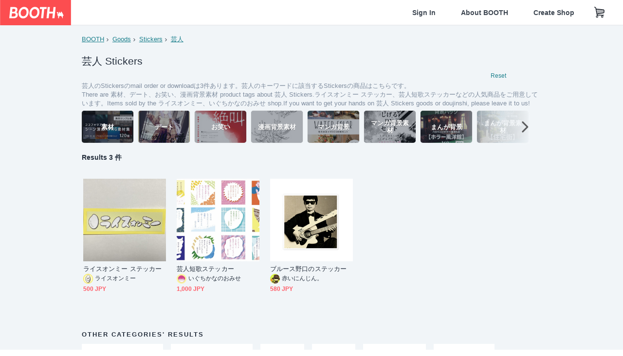

--- FILE ---
content_type: text/html; charset=utf-8
request_url: https://booth.pm/en/browse/Stickers?tags%5B%5D=%E8%8A%B8%E4%BA%BA
body_size: 11904
content:
<!DOCTYPE html><html lang="en"><head><link href="/manifest.json" rel="manifest" /><meta charset="utf-8" /><title>芸人のStickers人気の同人グッズ3点を通販！おしゃれでポップなデザインからかっこいいシンプルめまで豊富に - BOOTH</title>
<meta name="description" content="BOOTH（ブース）とは、pixivと連携した、創作物の総合マーケットです。無料で簡単にショップを作成でき、商品の保管・発送代行サービスも提供しています！">
<meta name="keywords" content="booth, ブース, pixiv, ピクシブ, イラスト, マンガ, 創作, オンラインストア, オンラインショップ, ネットショップ, ec, ネット通販">
<link rel="canonical" href="https://booth.pm/en/browse/Stickers?tags%5B%5D=%E8%8A%B8%E4%BA%BA">
<meta name="twitter:site" content="booth_pm">
<meta name="twitter:card" content="summary_large_image">
<meta name="twitter:title" content="芸人のStickers人気の同人グッズ3点を通販！おしゃれでポップなデザインからかっこいいシンプルめまで豊富に - BOOTH">
<meta name="twitter:description" content="BOOTH（ブース）とは、pixivと連携した、創作物の総合マーケットです。無料で簡単にショップを作成でき、商品の保管・発送代行サービスも提供しています！">
<meta name="twitter:image" content="https://asset.booth.pm/assets/og_image-0c48d775edd33430ac54dd64cfc63ac699ca30e50873bfde4d77a971ee66ffa0.png">
<meta property="og:type" content="product.group">
<meta property="og:title" content="芸人のStickers人気の同人グッズ3点を通販！おしゃれでポップなデザインからかっこいいシンプルめまで豊富に - BOOTH">
<meta property="og:description" content="BOOTH（ブース）とは、pixivと連携した、創作物の総合マーケットです。無料で簡単にショップを作成でき、商品の保管・発送代行サービスも提供しています！">
<meta property="og:image" content="https://asset.booth.pm/assets/og_image-0c48d775edd33430ac54dd64cfc63ac699ca30e50873bfde4d77a971ee66ffa0.png">
<meta property="og:url" content="https://booth.pm/en/browse/Stickers">
<meta name="format-detection" content="telephone=no">
<meta name="ga_dimension1" content="customer">
<meta name="ga_dimension2" content="no"><meta content="IE=edge" http-equiv="X-UA-Compatible" /><meta content="G-RWT2QKJLDC" name="ga" /><meta content="&quot;production&quot;" name="js_const_env" /><meta content="&quot;booth.pm&quot;" name="js_const_base_domain" /><meta content="false" name="js_const_user_signed_in" /><meta content="&quot;en&quot;" name="js_const_user_locale" /><meta content="false" name="js_const_user_locale_redirect_confirm" /><meta content="{&quot;ja&quot;:&quot;https://booth.pm/locale?locale=ja\u0026return_to=https%3A%2F%2Fbooth.pm%2Fja%2Fbrowse%2FStickers%3Ftags%255B%255D%3D%25E8%258A%25B8%25E4%25BA%25BA&quot;,&quot;en&quot;:&quot;https://booth.pm/locale?locale=en\u0026return_to=https%3A%2F%2Fbooth.pm%2Fen%2Fbrowse%2FStickers%3Ftags%255B%255D%3D%25E8%258A%25B8%25E4%25BA%25BA&quot;,&quot;ko&quot;:&quot;https://booth.pm/locale?locale=ko\u0026return_to=https%3A%2F%2Fbooth.pm%2Fko%2Fbrowse%2FStickers%3Ftags%255B%255D%3D%25E8%258A%25B8%25E4%25BA%25BA&quot;,&quot;zh-cn&quot;:&quot;https://booth.pm/locale?locale=zh-cn\u0026return_to=https%3A%2F%2Fbooth.pm%2Fzh-cn%2Fbrowse%2FStickers%3Ftags%255B%255D%3D%25E8%258A%25B8%25E4%25BA%25BA&quot;,&quot;zh-tw&quot;:&quot;https://booth.pm/locale?locale=zh-tw\u0026return_to=https%3A%2F%2Fbooth.pm%2Fzh-tw%2Fbrowse%2FStickers%3Ftags%255B%255D%3D%25E8%258A%25B8%25E4%25BA%25BA&quot;}" name="js_const_user_locale_redirect_urls" /><meta content="false" name="js_const_user_adult" /><meta content="null" name="js_const_user_uuid" /><meta content="&quot;https://accounts.booth.pm/wish_lists.json&quot;" name="js_const_wish_lists_url" /><meta content="191" name="js_const_item_name_max_length" /><meta content="6000" name="js_const_description_max_length" /><meta content="1024" name="js_const_downloadable_max_file_size" /><meta content="[&quot;.psd&quot;,&quot;.ai&quot;,&quot;.lip&quot;,&quot;.pdf&quot;,&quot;.mp3&quot;,&quot;.m4a&quot;,&quot;.wav&quot;,&quot;.aiff&quot;,&quot;.flac&quot;,&quot;.epub&quot;,&quot;.vroid&quot;,&quot;.vroidcustomitem&quot;,&quot;.vrm&quot;,&quot;.vrma&quot;,&quot;.xwear&quot;,&quot;.xavatar&quot;,&quot;.xroid&quot;,&quot;.jpg&quot;,&quot;.jpeg&quot;,&quot;.gif&quot;,&quot;.png&quot;,&quot;.mp4&quot;,&quot;.mov&quot;,&quot;.avi&quot;,&quot;.zip&quot;,&quot;.rar&quot;]" name="js_const_downloadable_acceptable_file_types" /><meta content="[&quot;.jpg&quot;,&quot;.jpeg&quot;,&quot;.gif&quot;,&quot;.png&quot;]" name="js_const_image_acceptable_file_types" /><meta content="&quot;https://creator-status.fanbox.cc&quot;" name="js_const_pixiv_fanbox_creator_endpoint" /><meta content="22" name="js_const_max_length_japanese" /><meta content="60" name="js_const_max_length_overseas" /><meta content="30" name="js_const_stock_reservation_min_stock_amount" /><meta content="&quot;71bad9c7-587e-4583-93f7-40873c573ffa&quot;" name="js_const_one_signal_app_id" /><meta content="744" name="js_const_mobile_breakpoint" /><meta content="&quot;market_search_browse&quot;" name="js_const_ga_from" /><meta content="initial-scale=1.0" id="viewport" name="viewport" /><meta name="csrf-param" content="authenticity_token" />
<meta name="csrf-token" content="dGIBg2LaJqmnvrE66e3psCq-2PrObrGesx1XCpOrdizb8juTdB6NdF0B7oTf9QardQPkt5feAkMLP1iUUAp8dw" /><link rel="stylesheet" href="https://asset.booth.pm/assets/ebb9f42a077da66e7155.css" media="all" /><style>.is-bg-image:after {
  position: static;
}
.recent_viewed_items_component {
  overflow: hidden;
  background-color: #fff;
  box-shadow: inset 0 -1px 0 0 #f2f4f5;
}
.recent_viewed_items_component .recent_viewed_items_title {
  color: #fc4d50;
  text-align: center;
  font-size: 0.6875rem;
  line-height: 2.3636363636;
  letter-spacing: 2px;
  text-transform: uppercase;
  font-family: -apple-system, BlinkMacSystemFont, Avenir-Heavy, Helvetica Neue, Segoe UI, Arial,
    ヒラギノ角ゴ ProN, Hiragino Kaku Gothic ProN, メイリオ, Meiryo, ＭＳ Ｐゴシック, sans-serif;
  font-weight: 600;
}
.recent_viewed_items_component .recent_viewed_items_wrapper {
  box-sizing: border-box;
  display: flex;
  align-items: stretch;
  justify-content: center;
  padding: 5px 4px 14px 5px;
}
.recent_viewed_items_component .recent_viewed_items_wrapper .show_history {
  display: flex;
  box-sizing: border-box;
  align-items: center;
  justify-content: center;
  flex: 0 0 8.6956521739%;
  width: 8.6956521739%;
  margin-left: 0.0905797101%;
  padding: 0 0.5435%;
  background-color: #fc4d50;
  border-radius: 2px;
  color: #fff;
  text-decoration: none;
  font-size: 0.6875rem;
  font-family: -apple-system, BlinkMacSystemFont, Avenir-Heavy, Helvetica Neue, Segoe UI, Arial,
    ヒラギノ角ゴ ProN, Hiragino Kaku Gothic ProN, メイリオ, Meiryo, ＭＳ Ｐゴシック, sans-serif;
  font-weight: 600;
}
.recent_viewed_items_component .recent_viewed_items_wrapper .recent_viewed_item_component {
  box-sizing: border-box;
  display: block;
  flex-basis: 4.6575342466%;
  flex-shrink: 0;
  width: 4.6575342466%;
  margin-right: 1.095890411%;
  background-size: cover;
  background-position: 50%;
  border-radius: 1px;
}
.recent_viewed_items_component .recent_viewed_items_wrapper .recent_viewed_item_component:hover {
  opacity: 0.89;
}
@media screen and (min-width: 0px) and (max-width: 743px) {
  .recent_viewed_items_component .recent_viewed_items_title {
    line-height: 2;
  }
  .recent_viewed_items_component .recent_viewed_items_wrapper {
    justify-content: flex-start;
    height: 100%;
    padding: 1.0666666667% 0.8%;
  }
  .recent_viewed_items_component .recent_viewed_items_wrapper .show_history {
    flex: 0 0 19.5%;
    width: 19.5%;
    margin-left: 0.3%;
    padding: 0;
    font-size: 0.5625rem;
  }
  .recent_viewed_items_component .recent_viewed_items_wrapper .recent_viewed_item_component {
    flex-basis: 12.6%;
    width: 12.6%;
    margin: 0 0.3%;
  }
}</style><style>.search-guide-tablet-image {
  background-size: cover;
  background-position: 50%;
  opacity: 0.6;
  width: 106px;
  height: 66px;
  background-color: #252f3d;
}
.search-guide-tablet:hover .search-guide-tablet-image {
  opacity: 0.66;
}
@media screen and (min-width: 0px) and (max-width: 743px) {
  .search-guide-tablet-image {
    height: 44px;
  }
}</style><style>.top-categories-heading {
  font-size: 0.8125rem;
  line-height: 3;
  letter-spacing: 2px;
  text-transform: uppercase;
  font-family: -apple-system, BlinkMacSystemFont, Avenir-Heavy, Helvetica Neue, Segoe UI, Arial,
    ヒラギノ角ゴ ProN, Hiragino Kaku Gothic ProN, メイリオ, Meiryo, ＭＳ Ｐゴシック, sans-serif;
  font-weight: 600;
}
@media screen and (min-width: 0px) and (max-width: 743px) {
  .top-categories-heading {
    font-size: 0.75rem;
    line-height: 22/12;
  }
}</style><style>.booth-modal {
  position: fixed;
  top: 0;
  left: 0;
  right: 0;
  opacity: 0;
  visibility: hidden;
  bottom: 0;
  z-index: -1;
  overflow: auto;
  border-radius: 5px;
}
.booth-modal-on .booth-modal {
  opacity: 1;
  visibility: visible;
}
.booth-modal-on .booth-modal {
  z-index: 9500;
  -webkit-overflow-scrolling: touch;
}
.booth-overlay {
  box-sizing: border-box;
  z-index: -2;
  height: 100%;
  background: rgba(95, 105, 122, 0.39);
  position: fixed;
  top: 0;
  left: 0;
  right: 0;
  opacity: 0;
  visibility: hidden;
}
.booth-modal-on .booth-overlay {
  opacity: 1;
  visibility: visible;
  z-index: 9000;
}
.booth-modal-viewer {
  display: flex;
  justify-content: center;
  height: 100%;
}
.booth-modal-viewer-inner {
  text-align: center;
  vertical-align: middle;
  width: 100%;
  margin: auto 0;
}
.booth-modal-content-wrapper {
  display: inline-block;
  text-align: left;
  margin: 52px;
}
.booth-modal-head .btn {
  margin: 0;
  padding: 0;
  color: #fff;
}
.booth-modal-content {
  z-index: -1;
  background-color: #fff;
  box-shadow: 0 0 0 1px rgba(0, 0, 0, 0.05), 8px 8px 0 0 rgba(95, 105, 122, 0.39);
}
.booth-modal-content .panel {
  border: none;
}
.booth-modal-content .panel-head {
  background-color: #ebedf2;
  font-size: 0.8125rem;
  font-family: -apple-system, BlinkMacSystemFont, booth demi en, booth demi jp, メイリオ, Meiryo,
    ＭＳ Ｐゴシック, sans-serif;
  font-weight: 500;
}
.booth-modal-content .field {
  margin: 26px;
  padding: 0;
}
@media screen and (min-width: 0px) and (max-width: 743px) {
  .booth-modal {
    left: auto;
    right: auto;
    bottom: auto;
    box-sizing: border-box;
    width: 100%;
    height: 100%;
    margin: 0;
    padding: 0;
    border-radius: 0;
  }
  .booth-modal-content-wrapper {
    display: block;
    margin: 22px 8px;
  }
  .booth-modal-content {
    box-shadow: 0 0 0 1px rgba(0, 0, 0, 0.05);
  }
  .booth-modal-content .panel-head {
    font-size: 1rem;
  }
}</style><style>.item-card {
  position: relative;
  font-size: 1rem;
  transition: width 0.18s cubic-bezier(0.215, 0.61, 0.355, 1);
}
.item-card__summary {
  font-size: 0.8125rem;
  text-align: left;
}
.item-card__shop-name-anchor {
  color: #171d26;
  max-width: 312px;
  display: inline-block;
  overflow: hidden;
  text-overflow: ellipsis;
  white-space: nowrap;
  display: block;
}
.item-card__thumbnail-loader {
  display: none;
  position: absolute;
  left: 0;
  bottom: 0;
  right: 0;
  height: 6px;
  background-color: #c7c9d1;
  background-repeat: repeat-x;
  background-size: 40px 40px;
  background-image: linear-gradient(
    45deg,
    hsla(0, 0%, 100%, 0.3) 25%,
    transparent 0,
    transparent 50%,
    hsla(0, 0%, 100%, 0.3) 0,
    hsla(0, 0%, 100%, 0.3) 75%,
    transparent 0,
    transparent
  );
  animation: progress-bar-stripe 1s linear infinite;
}
.item-card__thumbnail-images {
  position: relative;
}
.item-card__thumbnail-images:after {
  content: '';
  display: block;
  padding-top: 100%;
}
.item-card__thumbnail-image {
  position: absolute;
  display: block;
  width: 100%;
  background-position: 50%;
  background-repeat: no-repeat;
  background-size: cover;
}
.item-card__thumbnail-image[style*='thumbnail-alert-312'][style|='background'] {
  background-size: cover;
}
.item-card__thumbnail-image:after {
  content: '';
  display: block;
  padding-top: 100%;
}</style><link rel="stylesheet" href="https://asset.booth.pm/assets/35ec0d2c054ef786258d.css" media="all" /><script src="https://asset.booth.pm/assets/fabdc9138f17b3f5d18f.js" defer="defer" nonce="Nyrsax/7HnG7ZQID5AQKyiI97ZWMynn/5qHYmjyEdYo="></script><link rel="icon" type="image/x-icon" href="https://asset.booth.pm/favicon.ico" /><link href="/static-images/pwa/icon_size_180.png" rel="apple-touch-icon-precomposed" /><meta /></head><body class="font-default-family flex flex-col min-h-full bg-white text-text-default text-base font-normal leading-snug desktop:leading-relaxed m-0 antialiased mobile:tracking-[-0.001em]"><header class=" sticky top-0 w-full z-[1000]" role="banner"><div><div class="w-full bg-white shadow-border300 shadow-header js-smooth-scroll-header js-sticky-header flex flex-col-reverse desktop:flex-col"><div class="[&amp;_a]:text-inherit [&amp;&gt;:nth-child(even)]:border-t"></div><nav class="flex h-[44px] desktop:h-[52px]" role="navigation"><div class="flex flex-terminal items-center shrink"><a class="block shrink-0" href="https://booth.pm/"><img alt="BOOTH" class="h-[44px] desktop:h-[52px] w-[123px] desktop:w-[146px] align-top" src="https://asset.booth.pm/assets/booth_logo-cd38e1da31e93676b081bd8f0aca2805f758f514c8e95dc3f1a8aac5e58dffec.svg" /></a><div class="w-full shrink hidden desktop:block" data-ga-from="market_search_browse" data-portal-url="https://booth.pm/en" data-search-params="{&quot;category&quot;:&quot;Stickers&quot;,&quot;tags&quot;:[&quot;芸人&quot;],&quot;portal_domain&quot;:&quot;en&quot;}" data-search-url="https://booth.pm/en/items" id="js-item-search-box"></div></div><div class="flex items-stretch shrink-0"><div class="hidden desktop:flex"><div class="flex items-center justify-center h-[52px] no-underline text-ui-label w-auto text-[14px]"><a class="inline-block leading-none cursor-pointer box-border transition-all no-underline px-[26px] py-0 !text-text-gray600 hover:!text-[#505c6b] font-default-family font-semibold" id="sign_in" aria-label="Sign In" href="/users/sign_in">Sign In</a></div><div class="flex items-center justify-center h-[52px] no-underline text-ui-label w-auto text-[14px]"><a class="inline-block leading-none cursor-pointer box-border transition-all no-underline px-[26px] py-0 !text-text-gray600 hover:!text-[#505c6b] font-default-family font-semibold" aria-label="About BOOTH" data-tracking="click" data-product-list="from market_search_browse via global_nav to about" href="https://booth.pm/about">About BOOTH</a></div><div class="flex items-center justify-center h-[52px] no-underline text-ui-label w-auto text-[14px]"><a class="inline-block leading-none cursor-pointer box-border transition-all no-underline px-[26px] py-0 !text-text-gray600 hover:!text-[#505c6b] font-default-family font-semibold" data-product-list="from market_search_browse via nav to booth_guide" data-tracking="click" aria-label="Create Shop" href="https://booth.pm/guide">Create Shop</a></div></div><div class="flex desktop:hidden items-center justify-center w-[44px] h-[44px] leading-none cursor-pointer box-border text-ui-label link:text-ui-label visited:text-ui-label relative transition-all js-sp-search-trigger"><pixiv-icon name="24/BoothSearch"></pixiv-icon></div><a class="flex items-center justify-center size-[44px] desktop:size-[52px] inline-block leading-none cursor-pointer\
box-border !text-ui-label relative" id="show_cart" aria-label="Shopping Cart" href="https://booth.pm/carts"><pixiv-icon name="24/Basket"></pixiv-icon></a><div class="hidden desktop:flex items-center ml-[10px] mr-12"><div class="js-locale-switcher"></div></div><div class="desktop:hidden"><div data-activities-url="https://accounts.booth.pm/activities" data-booth-apps-url="https://booth.pm/booth_apps" data-conversations-url="https://accounts.booth.pm/conversations" data-dashboard-url="https://accounts.booth.pm/dashboard" data-faq-url="https://booth.pixiv.help/hc/" data-following-url="https://accounts.booth.pm/following" data-guide-url="https://booth.pm/guide" data-library-url="https://accounts.booth.pm/library" data-mail-notification-settings-url="https://accounts.booth.pm/notification_settings/edit" data-orders-url="https://accounts.booth.pm/orders" data-payment-url="https://booth.pm/payment" data-settings-url="https://accounts.booth.pm/settings" data-shop-exists="false" data-shop-manage-conversations-url="https://manage.booth.pm/conversations" data-shop-manage-items-url="https://manage.booth.pm/items" data-shop-manage-orders-url="https://manage.booth.pm/orders" data-shop-manage-sales-url="https://manage.booth.pm/sales" data-shop-manage-url="https://manage.booth.pm/" data-shop-manage-warehouse-url="https://manage.booth.pm/warehouse/reservations" data-signed-in="false" data-signin-url="/users/sign_in" data-signout-url="/users/sign_out" data-trading-url="https://booth.pm/trading_flowchart" id="js-navigation"></div></div></div></nav></div></div></header><div class="msg"></div><div class="fixed top-0 w-full z-[2000]" id="js-flash-message"></div><div id="js-toast-message"></div><div class="page-wrap box-border relative z-[2] flex-grow basis-auto bg-[#f1f5f8] shadow-[1px_0_0_0_rgba(0,0,0,0.05)] transition-all duration-[180ms] ease-in min-w-[970px] mobile:min-w-[auto]"><main role="main"><div class="search-analytics" data-category="Stickers" data-page="1" data-tags="[&quot;芸人&quot;]" data-tracking="search"></div><div class="flex justify-center gap-24"><div class="w-[176px] hidden screen5:block my-16"><div id="js-detail-search-sidebar"></div></div><div><div class="container"><div class="breadcrumbs !p-0 !my-16"><div class="breadcrumb"><a class="label" href="https://booth.pm/en/items">BOOTH</a></div><div class="breadcrumb"><a class="label" data-tracking="click" data-product-list="from market_search_browse via breadcrumbs to category_index" href="/en/browse/Goods?tags%5B%5D=%E8%8A%B8%E4%BA%BA">Goods</a></div><div class="breadcrumb"><a class="label" data-tracking="click" data-product-list="from market_search_browse via breadcrumbs to category_index" href="/en/browse/Stickers?tags%5B%5D=%E8%8A%B8%E4%BA%BA">Stickers</a></div><div class="breadcrumb"><a class="label" href="https://booth.pm/en/items?tags%5B%5D=%E8%8A%B8%E4%BA%BA">芸人</a></div></div><div class="u-pb-300"><div class="flex flex-row justify-between items-center"><div class="w-[calc(100%_-_104px)] flex-[none]"><h1 class="mb-0 u-tpg-title2 font-default-family font-normal"><div class="text-text-default inline-block">芸人  Stickers</div><div class="text-text-gray300 inline-block"></div></h1></div><div class="w-[104px]"><div class="js-search-filter-button"></div></div></div><div class="flex flex-row justify-between"><div class="w-[calc(100%_-_104px)] flex-[none]"><div data-badge-params="[{&quot;label&quot;:&quot;tags&quot;,&quot;value&quot;:&quot;芸人&quot;,&quot;close_link&quot;:&quot;https://booth.pm/en/browse/Stickers&quot;},{&quot;label&quot;:&quot;category&quot;,&quot;value&quot;:&quot;Goods&quot;,&quot;close_link&quot;:&quot;https://booth.pm/en/items?tags%5B%5D=%E8%8A%B8%E4%BA%BA&quot;},{&quot;label&quot;:&quot;sub_category&quot;,&quot;value&quot;:&quot;Stickers&quot;,&quot;close_link&quot;:&quot;https://booth.pm/en/browse/Goods?tags%5B%5D=%E8%8A%B8%E4%BA%BA&quot;},{&quot;label&quot;:&quot;adult_all_age&quot;,&quot;value&quot;:true,&quot;close_link&quot;:&quot;https://booth.pm/en/browse/Stickers?adult=include\u0026tags%5B%5D=%E8%8A%B8%E4%BA%BA&quot;},{&quot;label&quot;:&quot;include_out_of_stock&quot;,&quot;value&quot;:true,&quot;close_link&quot;:&quot;https://booth.pm/en/browse/Stickers?in_stock=true\u0026tags%5B%5D=%E8%8A%B8%E4%BA%BA&quot;}]" id="js-search-option-badges"></div></div><div class="w-[104px]"><a class="nav-item text-xs !p-0" href="https://booth.pm/en/items">Reset</a></div></div><p class="u-tpg-caption1 mb-0 text-text-gray300">芸人のStickersのmail order or downloadは3件あります。芸人のキーワードに該当するStickersの商品はこちらです。</p><p class="u-tpg-caption1 mb-0 text-text-gray300">There are 素材、デート、お笑い、漫画背景素材 product tags about 芸人  Stickers.ライスオンミー ステッカー、芸人短歌ステッカーなどの人気商品をご用意しています。Items sold by the ライスオンミー、いぐちかなのおみせ shop.If you want to get your hands on 芸人  Stickers goods or doujinshi, please leave it to us!</p><div class="search-guide-nav"><div class="search-guide-slider-wrapper"><div class="search-guide-slider"><div class="search-guide-slider-container"><span data-direction="left"></span><a class="search-guide-tablet" data-tracking="click" data-product-list="from market_search_browse via related_tag_banners to search_index" href="https://booth.pm/en/browse/Stickers?tags%5B%5D=%E7%B4%A0%E6%9D%90"><div class="search-guide-tablet-image" style="background-image:url(https://booth.pximg.net/c/150x150/ac4b263c-2a8a-4c86-993c-6f1297ae3c57/i/4186217/0afb6716-b8ca-4baf-af32-df6412449d7b_base_resized.jpg)"></div><div class="search-guide-tablet-label"><div class="search-guide-tablet-label-inner">素材</div></div></a><a class="search-guide-tablet" data-tracking="click" data-product-list="from market_search_browse via related_tag_banners to search_index" href="https://booth.pm/en/browse/Stickers?tags%5B%5D=%E3%83%87%E3%83%BC%E3%83%88"><div class="search-guide-tablet-image" style="background-image:url(https://booth.pximg.net/c/150x150/957b0c22-39c3-490b-b585-5f3e4e275661/i/7432203/1d133ed2-cdd0-4579-b577-f58cdce4e3eb_base_resized.jpg)"></div><div class="search-guide-tablet-label"><div class="search-guide-tablet-label-inner">デート</div></div></a><a class="search-guide-tablet" data-tracking="click" data-product-list="from market_search_browse via related_tag_banners to search_index" href="https://booth.pm/en/browse/Stickers?tags%5B%5D=%E3%81%8A%E7%AC%91%E3%81%84"><div class="search-guide-tablet-image" style="background-image:url(https://booth.pximg.net/c/150x150/10201bbe-70a1-45c4-a27b-ca802cd4500a/i/7388188/13a0e856-40b5-4145-b021-441c0fd3c77c_base_resized.jpg)"></div><div class="search-guide-tablet-label"><div class="search-guide-tablet-label-inner">お笑い</div></div></a><a class="search-guide-tablet" data-tracking="click" data-product-list="from market_search_browse via related_tag_banners to search_index" href="https://booth.pm/en/browse/Stickers?tags%5B%5D=%E6%BC%AB%E7%94%BB%E8%83%8C%E6%99%AF%E7%B4%A0%E6%9D%90"><div class="search-guide-tablet-image" style="background-image:url(https://booth.pximg.net/c/150x150/f55d7e19-e5ed-457c-9d25-bcbe4a22eefa/i/2995574/a5710e66-36d5-44d3-b8dd-5f7d779d090f_base_resized.jpg)"></div><div class="search-guide-tablet-label"><div class="search-guide-tablet-label-inner">漫画背景素材</div></div></a><a class="search-guide-tablet" data-tracking="click" data-product-list="from market_search_browse via related_tag_banners to search_index" href="https://booth.pm/en/browse/Stickers?tags%5B%5D=%E3%83%9E%E3%83%B3%E3%82%AC%E8%83%8C%E6%99%AF"><div class="search-guide-tablet-image" style="background-image:url(https://booth.pximg.net/c/150x150/63b5d270-2994-4518-a225-e5dba1d10aef/i/4300290/cc1d47f2-8a35-4b2d-ad41-821c13ed39a1_base_resized.jpg)"></div><div class="search-guide-tablet-label"><div class="search-guide-tablet-label-inner">マンガ背景</div></div></a><a class="search-guide-tablet" data-tracking="click" data-product-list="from market_search_browse via related_tag_banners to search_index" href="https://booth.pm/en/browse/Stickers?tags%5B%5D=%E3%83%9E%E3%83%B3%E3%82%AC%E8%83%8C%E6%99%AF%E7%B4%A0%E6%9D%90"><div class="search-guide-tablet-image" style="background-image:url(https://booth.pximg.net/c/150x150/d37f044d-5840-4cca-a297-616b01d78068/i/1449384/cfd8e220-3f0c-4e27-a4af-7035516b9f72_base_resized.jpg)"></div><div class="search-guide-tablet-label"><div class="search-guide-tablet-label-inner">マンガ背景素材</div></div></a><a class="search-guide-tablet" data-tracking="click" data-product-list="from market_search_browse via related_tag_banners to search_index" href="https://booth.pm/en/browse/Stickers?tags%5B%5D=%E3%81%BE%E3%82%93%E3%81%8C%E8%83%8C%E6%99%AF"><div class="search-guide-tablet-image" style="background-image:url(https://booth.pximg.net/c/150x150/93435897-382c-42d6-aa96-999abf75efbb/i/5087314/47dda407-bedf-4ac4-a58d-beb07109d80f_base_resized.jpg)"></div><div class="search-guide-tablet-label"><div class="search-guide-tablet-label-inner">まんが背景</div></div></a><a class="search-guide-tablet" data-tracking="click" data-product-list="from market_search_browse via related_tag_banners to search_index" href="https://booth.pm/en/browse/Stickers?tags%5B%5D=%E3%81%BE%E3%82%93%E3%81%8C%E8%83%8C%E6%99%AF%E7%B4%A0%E6%9D%90"><div class="search-guide-tablet-image" style="background-image:url(https://booth.pximg.net/c/150x150/93435897-382c-42d6-aa96-999abf75efbb/i/5252397/2c3be3c7-d53d-4e08-af11-c8c0faefd48c_base_resized.jpg)"></div><div class="search-guide-tablet-label"><div class="search-guide-tablet-label-inner">まんが背景素材</div></div></a><a class="search-guide-tablet" data-tracking="click" data-product-list="from market_search_browse via related_tag_banners to search_index" href="https://booth.pm/en/browse/Stickers?tags%5B%5D=%E6%BC%AB%E7%94%BB%E8%83%8C%E6%99%AF%E3%83%80%E3%82%A6%E3%83%B3%E3%83%AD%E3%83%BC%E3%83%89"><div class="search-guide-tablet-image" style="background-image:url(https://booth.pximg.net/c/150x150/98a18e80-b399-4fa5-b2bc-82ff7095f161/i/6752185/48776c41-e841-4c63-9508-5a59f5928cdc_base_resized.jpg)"></div><div class="search-guide-tablet-label"><div class="search-guide-tablet-label-inner">漫画背景ダウンロード</div></div></a><span data-direction="right"></span></div></div><a class="search-guide-slider-nav right"><i class="icon-arrow-open-right s-3x"></i></a><a class="search-guide-slider-nav left"><i class="icon-arrow-open-left s-3x"></i></a></div></div></div><div class="flex items-center u-pb-300 text-14 justify-between"><b>Results 3 件</b><div id="js-market-result-pulldown"></div></div><div class="l-row l-market-grid mt-0 ml-0"><div class="l-col market-items !pt-0 !pl-0"><div class="u-mt-400"><ul class="l-cards-5cols l-cards-sp-2cols"><li class="item-card l-card " data-product-brand="toilet-tweets" data-product-category="68" data-product-event="" data-product-id="2981969" data-product-list="from market_search_browse via search_result_multiline to market_item" data-product-name="ライスオンミー ステッカー" data-product-price="500" data-tracking="impression_item"><div class="item-card__wrap" id="item_2981969"><div class="item-card__thumbnail js-thumbnail"><div class="item-card__thumbnail-images"><a target="_self" class="js-thumbnail-image item-card__thumbnail-image" data-tracking="click_item" data-original="https://booth.pximg.net/c/300x300_a2_g5/10b240cc-891d-4398-9915-3e43ffa7431b/i/2981969/e319cd3e-ebb7-40cc-9b46-b24ad8cee518_base_resized.jpg" style="background-image: url(https://booth.pximg.net/c/300x300_a2_g5/10b240cc-891d-4398-9915-3e43ffa7431b/i/2981969/e319cd3e-ebb7-40cc-9b46-b24ad8cee518_base_resized.jpg);" href="https://booth.pm/en/items/2981969"></a><div class="item-card__thumbnail-loader js-loader"></div></div><div class="item-card__eventname-flags"></div></div><div class="item-card__summary"><div class="item-card__category"></div><div class="l-item-card-badge flex flex-wrap gap-4 mt-2 empty:mt-0"></div><div class="item-card__title"><a target="_self" class="item-card__title-anchor--multiline nav !min-h-[auto]" data-tracking="click_item" href="https://booth.pm/en/items/2981969">ライスオンミー ステッカー</a></div><div class="item-card__shop-info"><a class="item-card__shop-name-anchor nav" target="_blank" data-product-list="from market_search_browse via search_result_multiline to shop_index" data-tracking="click" rel="noopener" href="https://toilet-tweets.booth.pm/"><div class="flex items-center"><img alt="ライスオンミー" class="user-avatar at-item-footer" src="https://booth.pximg.net/c/48x48/users/1983356/icon_image/fe262723-f86f-462a-a6a8-61fc3705329b_base_resized.jpg" /><div class="item-card__shop-name">ライスオンミー</div></div></a></div><div class="flex items-center justify-between mt-2"><div class="price text-primary400 text-left u-tpg-caption2">500 JPY</div><div class="l-item-card-favorite"><div class="js-item-card-wish-list-button" data-ga-from="market_search_browse" data-ga-via="search_result_multiline" data-item-id="2981969"></div></div></div></div></div></li><li class="item-card l-card " data-product-brand="yokaikinoko" data-product-category="68" data-product-event="" data-product-id="4195301" data-product-list="from market_search_browse via search_result_multiline to market_item" data-product-name="芸人短歌ステッカー" data-product-price="1000" data-tracking="impression_item"><div class="item-card__wrap" id="item_4195301"><div class="item-card__thumbnail js-thumbnail"><div class="item-card__thumbnail-images"><a target="_self" class="js-thumbnail-image item-card__thumbnail-image" data-tracking="click_item" data-original="https://booth.pximg.net/c/300x300_a2_g5/839ff813-8300-4ba7-9833-61ba7b529421/i/4195301/42d51fc5-ff18-4fef-92c6-9f275397be70_base_resized.jpg" style="background-image: url(https://booth.pximg.net/c/300x300_a2_g5/839ff813-8300-4ba7-9833-61ba7b529421/i/4195301/42d51fc5-ff18-4fef-92c6-9f275397be70_base_resized.jpg);" href="https://booth.pm/en/items/4195301"></a><a target="_self" class="js-thumbnail-image item-card__thumbnail-image !hidden" data-tracking="click_item" data-original="https://booth.pximg.net/c/300x300_a2_g5/839ff813-8300-4ba7-9833-61ba7b529421/i/4195301/351f93a0-d420-4068-bfb7-e5bdd2b50b93_base_resized.jpg" href="https://booth.pm/en/items/4195301"></a><div class="item-card__thumbnail-loader js-loader"></div></div><div class="item-card__eventname-flags"></div></div><div class="item-card__summary"><div class="item-card__category"></div><div class="l-item-card-badge flex flex-wrap gap-4 mt-2 empty:mt-0"></div><div class="item-card__title"><a target="_self" class="item-card__title-anchor--multiline nav !min-h-[auto]" data-tracking="click_item" href="https://booth.pm/en/items/4195301">芸人短歌ステッカー</a></div><div class="item-card__shop-info"><a class="item-card__shop-name-anchor nav" target="_blank" data-product-list="from market_search_browse via search_result_multiline to shop_index" data-tracking="click" rel="noopener" href="https://yokaikinoko.booth.pm/"><div class="flex items-center"><img alt="いぐちかなのおみせ" class="user-avatar at-item-footer" src="https://booth.pximg.net/c/48x48/users/9045706/icon_image/ff0926e1-0de2-4f4b-891a-6d3feda1f307_base_resized.jpg" /><div class="item-card__shop-name">いぐちかなのおみせ</div></div></a></div><div class="flex items-center justify-between mt-2"><div class="price text-primary400 text-left u-tpg-caption2">1,000 JPY</div><div class="l-item-card-favorite"><div class="js-item-card-wish-list-button" data-ga-from="market_search_browse" data-ga-via="search_result_multiline" data-item-id="4195301"></div></div></div></div></div></li><li class="item-card l-card " data-product-brand="karamatsu9q" data-product-category="68" data-product-event="" data-product-id="5293923" data-product-list="from market_search_browse via search_result_multiline to market_item" data-product-name="ブルース野口のステッカー" data-product-price="580" data-tracking="impression_item"><div class="item-card__wrap" id="item_5293923"><div class="item-card__thumbnail js-thumbnail"><div class="item-card__thumbnail-images"><a target="_self" class="js-thumbnail-image item-card__thumbnail-image" data-tracking="click_item" data-original="https://booth.pximg.net/c/300x300_a2_g5/6ffb996a-9aee-4050-bbbe-a5d7d321c4cf/i/5293923/81000336-1ec8-4cef-b1dd-7d60c65dcf08_base_resized.jpg" style="background-image: url(https://booth.pximg.net/c/300x300_a2_g5/6ffb996a-9aee-4050-bbbe-a5d7d321c4cf/i/5293923/81000336-1ec8-4cef-b1dd-7d60c65dcf08_base_resized.jpg);" href="https://booth.pm/en/items/5293923"></a><a target="_self" class="js-thumbnail-image item-card__thumbnail-image !hidden" data-tracking="click_item" data-original="https://booth.pximg.net/c/300x300_a2_g5/6ffb996a-9aee-4050-bbbe-a5d7d321c4cf/i/5293923/3bc5f2b1-3804-4701-8615-0170340fba44_base_resized.jpg" href="https://booth.pm/en/items/5293923"></a><a target="_self" class="js-thumbnail-image item-card__thumbnail-image !hidden" data-tracking="click_item" data-original="https://booth.pximg.net/c/300x300_a2_g5/6ffb996a-9aee-4050-bbbe-a5d7d321c4cf/i/5293923/66dfa6e5-5018-4414-a6c2-5ab33c0d01a6_base_resized.jpg" href="https://booth.pm/en/items/5293923"></a><div class="item-card__thumbnail-loader js-loader"></div></div><div class="item-card__eventname-flags"></div></div><div class="item-card__summary"><div class="item-card__category"></div><div class="l-item-card-badge flex flex-wrap gap-4 mt-2 empty:mt-0"></div><div class="item-card__title"><a target="_self" class="item-card__title-anchor--multiline nav !min-h-[auto]" data-tracking="click_item" href="https://booth.pm/en/items/5293923">ブルース野口のステッカー</a></div><div class="item-card__shop-info"><a class="item-card__shop-name-anchor nav" target="_blank" data-product-list="from market_search_browse via search_result_multiline to shop_index" data-tracking="click" rel="noopener" href="https://karamatsu9q.booth.pm/"><div class="flex items-center"><img alt="赤いにんじん。" class="user-avatar at-item-footer" src="https://booth.pximg.net/c/48x48/users/150686/icon_image/5b92e5b7-3a5b-49f3-aab7-d034220ae650_base_resized.jpg" /><div class="item-card__shop-name">赤いにんじん。</div></div></a></div><div class="flex items-center justify-between mt-2"><div class="price text-primary400 text-left u-tpg-caption2">580 JPY</div><div class="l-item-card-favorite"><div class="js-item-card-wish-list-button" data-ga-from="market_search_browse" data-ga-via="search_result_multiline" data-item-id="5293923"></div></div></div></div></div></li></ul></div><div class="pager"></div></div></div><div class="mobile:px-16 mobile:py-0 u-mb-300"><div class="container categories"><div class="top-categories-heading">Other Categories&#39; Results</div><nav><a class="nav-reverse" data-tracking="click" data-product-list="from market_search_browse via category_list to category_index" href="https://booth.pm/en/browse/Background%20Images?tags%5B%5D=%E8%8A%B8%E4%BA%BA">Background Images(27)</a><a class="nav-reverse" data-tracking="click" data-product-list="from market_search_browse via category_list to category_index" href="https://booth.pm/en/browse/Audio%20Goods%20(Other)?tags%5B%5D=%E8%8A%B8%E4%BA%BA">Audio Goods (Other)(18)</a><a class="nav-reverse" data-tracking="click" data-product-list="from market_search_browse via category_list to category_index" href="https://booth.pm/en/browse/Manga?tags%5B%5D=%E8%8A%B8%E4%BA%BA">Manga(15)</a><a class="nav-reverse" data-tracking="click" data-product-list="from market_search_browse via category_list to category_index" href="https://booth.pm/en/browse/T-Shirts?tags%5B%5D=%E8%8A%B8%E4%BA%BA">T-Shirts(5)</a><a class="nav-reverse" data-tracking="click" data-product-list="from market_search_browse via category_list to category_index" href="https://booth.pm/en/browse/3D%20Characters?tags%5B%5D=%E8%8A%B8%E4%BA%BA">3D Characters(5)</a><a class="nav-reverse" data-tracking="click" data-product-list="from market_search_browse via category_list to category_index" href="https://booth.pm/en/browse/Books%20(Other)?tags%5B%5D=%E8%8A%B8%E4%BA%BA">Books (Other)(4)</a><span class="nav-reverse">Stickers(3)</span><a class="nav-reverse" data-tracking="click" data-product-list="from market_search_browse via category_list to category_index" href="https://booth.pm/en/browse/Materials%20(Other)?tags%5B%5D=%E8%8A%B8%E4%BA%BA">Materials (Other)(3)</a><a class="nav-reverse" data-tracking="click" data-product-list="from market_search_browse via category_list to category_index" href="https://booth.pm/en/browse/Poetry%20&amp;%20Haiku%20&amp;%20Tanka?tags%5B%5D=%E8%8A%B8%E4%BA%BA">Poetry &amp; Haiku &amp; Tanka(3)</a><a class="nav-reverse" data-tracking="click" data-product-list="from market_search_browse via category_list to category_index" href="https://booth.pm/en/browse/4-panel%20Comics?tags%5B%5D=%E8%8A%B8%E4%BA%BA">4-panel Comics(2)</a><a class="nav-reverse" data-tracking="click" data-product-list="from market_search_browse via category_list to category_index" href="https://booth.pm/en/browse/Light%20Novels?tags%5B%5D=%E8%8A%B8%E4%BA%BA">Light Novels(2)</a><a class="nav-reverse" data-tracking="click" data-product-list="from market_search_browse via category_list to category_index" href="https://booth.pm/en/browse/Tote%20bags?tags%5B%5D=%E8%8A%B8%E4%BA%BA">Tote bags(2)</a><a class="nav-reverse" data-tracking="click" data-product-list="from market_search_browse via category_list to category_index" href="https://booth.pm/en/browse/Can%20Badge?tags%5B%5D=%E8%8A%B8%E4%BA%BA">Can Badge(2)</a><a class="nav-reverse" data-tracking="click" data-product-list="from market_search_browse via category_list to category_index" href="https://booth.pm/en/browse/Tabletop%20RPG?tags%5B%5D=%E8%8A%B8%E4%BA%BA">Tabletop RPG(2)</a><a class="nav-reverse" data-tracking="click" data-product-list="from market_search_browse via category_list to category_index" href="https://booth.pm/en/browse/Goods%20(Other)?tags%5B%5D=%E8%8A%B8%E4%BA%BA">Goods (Other)(1)</a><a class="nav-reverse" data-tracking="click" data-product-list="from market_search_browse via category_list to category_index" href="https://booth.pm/en/browse/Graphics?tags%5B%5D=%E8%8A%B8%E4%BA%BA">Graphics(1)</a><a class="nav-reverse" data-tracking="click" data-product-list="from market_search_browse via category_list to category_index" href="https://booth.pm/en/browse/Cushions%20&amp;%20Covers?tags%5B%5D=%E8%8A%B8%E4%BA%BA">Cushions &amp; Covers(1)</a><a class="nav-reverse" data-tracking="click" data-product-list="from market_search_browse via category_list to category_index" href="https://booth.pm/en/browse/Acrylic%20Key%20Chain?tags%5B%5D=%E8%8A%B8%E4%BA%BA">Acrylic Key Chain(1)</a><a class="nav-reverse" data-tracking="click" data-product-list="from market_search_browse via category_list to category_index" href="https://booth.pm/en/browse/Ring%20Grip?tags%5B%5D=%E8%8A%B8%E4%BA%BA">Ring Grip(1)</a><a class="nav-reverse" data-tracking="click" data-product-list="from market_search_browse via category_list to category_index" href="https://booth.pm/en/browse/Voices?tags%5B%5D=%E8%8A%B8%E4%BA%BA">Voices(1)</a><a class="nav-reverse" data-tracking="click" data-product-list="from market_search_browse via category_list to category_index" href="https://booth.pm/en/browse/Quiz?tags%5B%5D=%E8%8A%B8%E4%BA%BA">Quiz(1)</a></nav></div></div></div></div></div></main></div><script src="https://www.google.com/recaptcha/enterprise.js?render=6LfF1dcZAAAAAOHQX8v16MX5SktDwmQINVD_6mBF" nonce="Nyrsax/7HnG7ZQID5AQKyiI97ZWMynn/5qHYmjyEdYo="></script><footer class="footer__menu bg-white"><div class="border-b border-border300"></div><div class="desktop:mx-auto desktop:max-w-[1224px] desktop:px-16"><div class="desktop:gap-fixed desktop:grid desktop:grid-cols-4 desktop:my-40 mobile:border-b mobile:border-border300 mobile:divide-y mobile:divide-border300"><nav class="js-accordion-content group js-accordion-only-mobile"><h3 class="js-accordion-handle flex font-bold m-0 my-16 py-4 typography-14 mobile:mx-16">Start selling on BOOTH<pixiv-icon class="group-[.js-accordion-open]:rotate-180 text-secondary600 transition-[0.18s] ml-auto desktop:hidden" name="24/ArrowOpenDown"></pixiv-icon></h3><div class="js-accordion-body mobile:px-16"><div class="grid desktop:gap-16 mobile:gap-[32px] mobile:pt-16 mobile:pb-24"><a class="no-underline py-4 text-text-default typography-14 hover:text-text-default hover:underline visited:text-text-default" href="https://booth.pm/guide">Listing an Item</a><a class="no-underline py-4 text-text-default typography-14 hover:text-text-default hover:underline visited:text-text-default" href="https://booth.pm/booth_apps">BOOTH Apps (expanded features)</a><a class="no-underline py-4 text-text-default typography-14 hover:text-text-default hover:underline visited:text-text-default" href="https://booth.pm/anshin_booth_pack_guides">Anshin BOOTH Pack</a><a class="no-underline py-4 text-text-default typography-14 hover:text-text-default hover:underline visited:text-text-default" href="https://booth.pm/warehouse_guide">Proxy Shipping &amp; Warehouse Service</a><a class="no-underline py-4 text-text-default typography-14 hover:text-text-default hover:underline visited:text-text-default" href="https://booth.fanbox.cc/posts/264407">Packaging Guidelines</a><a class="no-underline py-4 text-text-default typography-14 hover:text-text-default hover:underline visited:text-text-default" href="https://booth.pm/consignment_sale">Consignment Sales</a><a class="no-underline py-4 text-text-default typography-14 hover:text-text-default hover:underline visited:text-text-default" href="https://booth.pm/rights_clearance">Copyright Policies Regarding Derivative Works</a><a class="no-underline py-4 text-text-default typography-14 hover:text-text-default hover:underline visited:text-text-default" href="https://booth.fanbox.cc">BOOTH Camp</a></div></div></nav><nav class="js-accordion-content group js-accordion-only-mobile"><h3 class="js-accordion-handle flex font-bold m-0 my-16 py-4 typography-14 mobile:mx-16">Shop on BOOTH<pixiv-icon class="group-[.js-accordion-open]:rotate-180 text-secondary600 transition-[0.18s] ml-auto desktop:hidden" name="24/ArrowOpenDown"></pixiv-icon></h3><div class="js-accordion-body mobile:px-16"><div class="grid desktop:gap-16 mobile:gap-[32px] mobile:pt-16 mobile:pb-24"><a class="no-underline py-4 text-text-default typography-14 hover:text-text-default hover:underline visited:text-text-default" href="https://booth.pm/about">About BOOTH</a><a class="no-underline py-4 text-text-default typography-14 hover:text-text-default hover:underline visited:text-text-default" href="https://booth.pm/customer_guide">Shopping Guide</a><a class="no-underline py-4 text-text-default typography-14 hover:text-text-default hover:underline visited:text-text-default" href="https://booth.pm/payment">Payment Methods</a><a class="no-underline py-4 text-text-default typography-14 hover:text-text-default hover:underline visited:text-text-default" href="https://booth.pm/trading_flowchart">Transaction Flow</a><a class="no-underline py-4 text-text-default typography-14 hover:text-text-default hover:underline visited:text-text-default" href="https://booth.pm/warehouse_group_shipments">Warehouse Combined Shipping</a><a class="no-underline py-4 text-text-default typography-14 hover:text-text-default hover:underline visited:text-text-default" href="https://booth.pm/en/exhibitions">Web Exhibitions by BOOTH</a></div></div></nav><nav class="js-accordion-content group js-accordion-only-mobile"><h3 class="js-accordion-handle flex font-bold m-0 my-16 py-4 typography-14 mobile:mx-16">Support・Contact Us<pixiv-icon class="group-[.js-accordion-open]:rotate-180 text-secondary600 transition-[0.18s] ml-auto desktop:hidden" name="24/ArrowOpenDown"></pixiv-icon></h3><div class="js-accordion-body mobile:px-16"><div class="grid desktop:gap-16 mobile:gap-[32px] mobile:pt-16 mobile:pb-24"><a class="no-underline py-4 text-text-default typography-14 hover:text-text-default hover:underline visited:text-text-default" href="https://booth.pm/announcements">Announcement</a><a class="no-underline py-4 text-text-default typography-14 hover:text-text-default hover:underline visited:text-text-default" href="https://booth.pixiv.help/hc/">FAQ</a><a class="no-underline py-4 text-text-default typography-14 hover:text-text-default hover:underline visited:text-text-default" href="https://booth.pm/support">Contact BOOTH Support</a></div></div></nav><nav class="desktop:divide-y divide-border300 mobile:flex mobile:divide-x"><a class="flex hover:text-text-default items-center mobile:p-16 no-underline py-16 text-text-default typography-14 visited:text-text-default w-full" target="_blank" rel="noopener" href="https://x.com/booth_pm"><div class="font-bold mr-auto whitespace-pre">X(Twitter) @booth_pm</div><div class="bg-black flex items-center justify-center h-24 rounded-[5px] text-white w-[24px]"><pixiv-icon name="24/XTwitter" unsafe-non-guideline-scale="0.67"></pixiv-icon></div></a><a class="flex hover:text-text-default items-center mobile:p-16 no-underline py-16 text-text-default typography-14 visited:text-text-default w-full" target="_blank" rel="noopener" href="https://www.pixiv.net"><div class="font-bold mr-auto whitespace-pre">pixiv</div><pixiv-icon class="text-brand" name="24/pixiv"></pixiv-icon></a></nav></div></div><div class="flex desktop:mx-auto desktop:max-w-[1224px] desktop:px-16"><div class="js-locale-switcher mr-auto desktop:mb-24 mobile:m-16"></div></div><div class="border-b border-border300"></div><div class="desktop:mx-auto desktop:max-w-[1224px] desktop:px-16"><div class="my-24 desktop:flex desktop:items-center mobile:mx-16"><a data-tracking="click" data-product-list="from market_search_browse via footer_logo to market_top" href="https://booth.pm/"><img alt="BOOTH" class="align-bottom" height="42" width="120" src="https://asset.booth.pm/assets/booth_logo-cd38e1da31e93676b081bd8f0aca2805f758f514c8e95dc3f1a8aac5e58dffec.svg" /></a><nav class="flex desktop:ml-auto gap-16 mobile:flex-wrap mobile:max-w-[256px] mobile:mt-24"><a class="no-underline text-text-default typography-12 hover:text-text-default hover:underline visited:text-text-default" target="_self" href="https://booth.pm/company">Company Profile</a><a class="no-underline text-text-default typography-12 hover:text-text-default hover:underline visited:text-text-default" target="_blank" rel="noopener" href="https://policies.pixiv.net/#booth">Terms of Use</a><a class="no-underline text-text-default typography-12 hover:text-text-default hover:underline visited:text-text-default" target="_blank" rel="noopener" href="https://policies.pixiv.net/#warehouse">Warehouse Terms of Use</a><a class="no-underline text-text-default typography-12 hover:text-text-default hover:underline visited:text-text-default" target="_self" href="https://booth.pm/guidelines">Guidelines</a><a class="no-underline text-text-default typography-12 hover:text-text-default hover:underline visited:text-text-default" target="_blank" rel="noopener" href="https://booth.pm/privacy">Privacy Policy</a><a class="no-underline text-text-default typography-12 hover:text-text-default hover:underline visited:text-text-default" target="_blank" rel="noopener" href="https://booth.pm/privacy_14">外部送信規律について</a><a class="no-underline text-text-default typography-12 hover:text-text-default hover:underline visited:text-text-default" target="_self" href="https://booth.pm/legal">Terms based on the Specified Commercial Transaction Act</a></nav><div class="text-text-default typography-12 desktop:ml-16 mobile:mt-16">© pixiv</div></div></div></footer><div class="booth-overlay"></div><div class="booth-modal"><div class="booth-modal-viewer"><div class="booth-modal-viewer-inner"><div class="booth-modal-content-wrapper"><div class="booth-modal-head text-right"><button class="btn cancel close-modal !text-text-gray300 hover:!text-primary500" type="button"><i class="icon-cancel s-3x no-margin"></i></button></div><div class="booth-modal-content"></div></div></div></div></div><div data-event-options="[{&quot;label&quot;:&quot;VALENTINE ROSE FES 2026 -day1-&quot;,&quot;value&quot;:&quot;valentinerosefes2026-1&quot;},{&quot;label&quot;:&quot;KANSAI COMITIA 75&quot;,&quot;value&quot;:&quot;k-comitia75&quot;},{&quot;label&quot;:&quot;TOKYO FES Jan.2026&quot;,&quot;value&quot;:&quot;tokyofes-jan2026&quot;},{&quot;label&quot;:&quot;SUPER COMIC CITY ONLINE -260118-&quot;,&quot;value&quot;:&quot;comiccity-online-260118&quot;},{&quot;label&quot;:&quot;ComicTreasure47&quot;,&quot;value&quot;:&quot;comic-treasure-47&quot;},{&quot;label&quot;:&quot;BOOTH Festival VRChat Edition&quot;,&quot;value&quot;:&quot;bf-vrchat&quot;},{&quot;label&quot;:&quot;SUPER COMIC CITY KANSAI 31&quot;,&quot;value&quot;:&quot;supercomiccity31-kansai&quot;},{&quot;label&quot;:&quot;Comic Market 107&quot;,&quot;value&quot;:&quot;c107&quot;},{&quot;label&quot;:&quot;air-boo -251228-&quot;,&quot;value&quot;:&quot;air-boo-1228&quot;},{&quot;label&quot;:&quot;COMICUP 32&quot;,&quot;value&quot;:&quot;comicup32&quot;}]" data-ga-from="market_search_browse" data-parent-category-options="[{&quot;label&quot;:&quot;Comics&quot;,&quot;value&quot;:&quot;Comics&quot;},{&quot;label&quot;:&quot;Illustration&quot;,&quot;value&quot;:&quot;Illustration&quot;},{&quot;label&quot;:&quot;Novels \u0026 Books&quot;,&quot;value&quot;:&quot;Novels \u0026 Books&quot;},{&quot;label&quot;:&quot;Goods&quot;,&quot;value&quot;:&quot;Goods&quot;},{&quot;label&quot;:&quot;Fashion&quot;,&quot;value&quot;:&quot;Fashion&quot;},{&quot;label&quot;:&quot;Accessories&quot;,&quot;value&quot;:&quot;Accessories&quot;},{&quot;label&quot;:&quot;Figures \u0026 Plushies \u0026 Dolls&quot;,&quot;value&quot;:&quot;Figures \u0026 Plushies \u0026 Dolls&quot;},{&quot;label&quot;:&quot;3D Models&quot;,&quot;value&quot;:&quot;3D Models&quot;},{&quot;label&quot;:&quot;Music&quot;,&quot;value&quot;:&quot;Music&quot;},{&quot;label&quot;:&quot;Audio Goods&quot;,&quot;value&quot;:&quot;Audio Goods&quot;},{&quot;label&quot;:&quot;Games&quot;,&quot;value&quot;:&quot;Games&quot;},{&quot;label&quot;:&quot;Software \u0026 Hardware&quot;,&quot;value&quot;:&quot;Software \u0026 Hardware&quot;},{&quot;label&quot;:&quot;Source Materials&quot;,&quot;value&quot;:&quot;Source Materials&quot;},{&quot;label&quot;:&quot;Video&quot;,&quot;value&quot;:&quot;Video&quot;},{&quot;label&quot;:&quot;Photographs&quot;,&quot;value&quot;:&quot;Photographs&quot;},{&quot;label&quot;:&quot;Cosplay&quot;,&quot;value&quot;:&quot;Cosplay&quot;},{&quot;label&quot;:&quot;Arts&quot;,&quot;value&quot;:&quot;Arts&quot;}]" data-portal-url="https://booth.pm/en" data-search-histories="[]" data-search-params="{&quot;category&quot;:&quot;Stickers&quot;,&quot;tags&quot;:[&quot;芸人&quot;],&quot;portal_domain&quot;:&quot;en&quot;,&quot;parent_category&quot;:&quot;Goods&quot;}" data-search-url="https://booth.pm/en/items" data-sub-category-options="[{&quot;pc&quot;:&quot;Comics&quot;,&quot;children&quot;:[{&quot;label&quot;:&quot;Manga&quot;,&quot;value&quot;:&quot;Manga&quot;},{&quot;label&quot;:&quot;4-panel Comics&quot;,&quot;value&quot;:&quot;4-panel Comics&quot;}]},{&quot;pc&quot;:&quot;Illustration&quot;,&quot;children&quot;:[{&quot;label&quot;:&quot;Illustration \u0026 CG collections&quot;,&quot;value&quot;:&quot;Illustration \u0026 CG collections&quot;},{&quot;label&quot;:&quot;Illustrations&quot;,&quot;value&quot;:&quot;Illustrations&quot;},{&quot;label&quot;:&quot;Tutorials&quot;,&quot;value&quot;:&quot;Tutorials&quot;},{&quot;label&quot;:&quot;Wallpapers&quot;,&quot;value&quot;:&quot;Wallpapers&quot;},{&quot;label&quot;:&quot;3DCG&quot;,&quot;value&quot;:&quot;3DCG&quot;},{&quot;label&quot;:&quot;Illustration (Other)&quot;,&quot;value&quot;:&quot;Illustration (Other)&quot;}]},{&quot;pc&quot;:&quot;Novels \u0026 Books&quot;,&quot;children&quot;:[{&quot;label&quot;:&quot;Light Novels&quot;,&quot;value&quot;:&quot;Light Novels&quot;},{&quot;label&quot;:&quot;Tech Books&quot;,&quot;value&quot;:&quot;Tech Books&quot;},{&quot;label&quot;:&quot;Picture Books&quot;,&quot;value&quot;:&quot;Picture Books&quot;},{&quot;label&quot;:&quot;Quiz&quot;,&quot;value&quot;:&quot;Quiz&quot;},{&quot;label&quot;:&quot;Essays&quot;,&quot;value&quot;:&quot;Essays&quot;},{&quot;label&quot;:&quot;Criticism&quot;,&quot;value&quot;:&quot;Criticism&quot;},{&quot;label&quot;:&quot;Poetry \u0026 Haiku \u0026 Tanka&quot;,&quot;value&quot;:&quot;Poetry \u0026 Haiku \u0026 Tanka&quot;},{&quot;label&quot;:&quot;Travel&quot;,&quot;value&quot;:&quot;Travel&quot;},{&quot;label&quot;:&quot;History&quot;,&quot;value&quot;:&quot;History&quot;},{&quot;label&quot;:&quot;Cooking \u0026 Gourmet&quot;,&quot;value&quot;:&quot;Cooking \u0026 Gourmet&quot;},{&quot;label&quot;:&quot;Books (Other)&quot;,&quot;value&quot;:&quot;Books (Other)&quot;}]},{&quot;pc&quot;:&quot;Goods&quot;,&quot;children&quot;:[{&quot;label&quot;:&quot;Acrylic Key Chain&quot;,&quot;value&quot;:&quot;Acrylic Key Chain&quot;},{&quot;label&quot;:&quot;Key-holders \u0026 Straps&quot;,&quot;value&quot;:&quot;Key-holders \u0026 Straps&quot;},{&quot;label&quot;:&quot;Acrylic Figure&quot;,&quot;value&quot;:&quot;Acrylic Figure&quot;},{&quot;label&quot;:&quot;Stickers&quot;,&quot;value&quot;:&quot;Stickers&quot;},{&quot;label&quot;:&quot;Can Badge&quot;,&quot;value&quot;:&quot;Can Badge&quot;},{&quot;label&quot;:&quot;Badges&quot;,&quot;value&quot;:&quot;Badges&quot;},{&quot;label&quot;:&quot;Postcards&quot;,&quot;value&quot;:&quot;Postcards&quot;},{&quot;label&quot;:&quot;iPhone Cases&quot;,&quot;value&quot;:&quot;iPhone Cases&quot;},{&quot;label&quot;:&quot;Smartphone Cases&quot;,&quot;value&quot;:&quot;Smartphone Cases&quot;},{&quot;label&quot;:&quot;Body-pillow Covers&quot;,&quot;value&quot;:&quot;Body-pillow Covers&quot;},{&quot;label&quot;:&quot;Tapestries&quot;,&quot;value&quot;:&quot;Tapestries&quot;},{&quot;label&quot;:&quot;Stationery&quot;,&quot;value&quot;:&quot;Stationery&quot;},{&quot;label&quot;:&quot;Pouch&quot;,&quot;value&quot;:&quot;Pouch&quot;},{&quot;label&quot;:&quot;Masking Tape&quot;,&quot;value&quot;:&quot;Masking Tape&quot;},{&quot;label&quot;:&quot;Glasses \u0026 Mugs&quot;,&quot;value&quot;:&quot;Glasses \u0026 Mugs&quot;},{&quot;label&quot;:&quot;clear_file_folder&quot;,&quot;value&quot;:&quot;clear_file_folder&quot;},{&quot;label&quot;:&quot;Acrylic Block&quot;,&quot;value&quot;:&quot;Acrylic Block&quot;},{&quot;label&quot;:&quot;Cushions \u0026 Covers&quot;,&quot;value&quot;:&quot;Cushions \u0026 Covers&quot;},{&quot;label&quot;:&quot;Pillow Cover&quot;,&quot;value&quot;:&quot;Pillow Cover&quot;},{&quot;label&quot;:&quot;Posters&quot;,&quot;value&quot;:&quot;Posters&quot;},{&quot;label&quot;:&quot;Calendars&quot;,&quot;value&quot;:&quot;Calendars&quot;},{&quot;label&quot;:&quot;Eyeglass cleaning cloths&quot;,&quot;value&quot;:&quot;Eyeglass cleaning cloths&quot;},{&quot;label&quot;:&quot;Commuter pass&quot;,&quot;value&quot;:&quot;Commuter pass&quot;},{&quot;label&quot;:&quot;Towels&quot;,&quot;value&quot;:&quot;Towels&quot;},{&quot;label&quot;:&quot;Coasters&quot;,&quot;value&quot;:&quot;Coasters&quot;},{&quot;label&quot;:&quot;Mirrors&quot;,&quot;value&quot;:&quot;Mirrors&quot;},{&quot;label&quot;:&quot;Pin Badge&quot;,&quot;value&quot;:&quot;Pin Badge&quot;},{&quot;label&quot;:&quot;Acrylic Badge&quot;,&quot;value&quot;:&quot;Acrylic Badge&quot;},{&quot;label&quot;:&quot;Blankets&quot;,&quot;value&quot;:&quot;Blankets&quot;},{&quot;label&quot;:&quot;Mousepad&quot;,&quot;value&quot;:&quot;Mousepad&quot;},{&quot;label&quot;:&quot;Ring Grip&quot;,&quot;value&quot;:&quot;Ring Grip&quot;},{&quot;label&quot;:&quot;Smartphone Stand&quot;,&quot;value&quot;:&quot;Smartphone Stand&quot;},{&quot;label&quot;:&quot;Mobile Batteries&quot;,&quot;value&quot;:&quot;Mobile Batteries&quot;},{&quot;label&quot;:&quot;Card cases&quot;,&quot;value&quot;:&quot;Card cases&quot;},{&quot;label&quot;:&quot;Pen Case&quot;,&quot;value&quot;:&quot;Pen Case&quot;},{&quot;label&quot;:&quot;Laminated Cards&quot;,&quot;value&quot;:&quot;Laminated Cards&quot;},{&quot;label&quot;:&quot;Cards (Other)&quot;,&quot;value&quot;:&quot;Cards (Other)&quot;},{&quot;label&quot;:&quot;Puzzle&quot;,&quot;value&quot;:&quot;Puzzle&quot;},{&quot;label&quot;:&quot;Clocks&quot;,&quot;value&quot;:&quot;Clocks&quot;},{&quot;label&quot;:&quot;Seal Case&quot;,&quot;value&quot;:&quot;Seal Case&quot;},{&quot;label&quot;:&quot;Stamping Mat&quot;,&quot;value&quot;:&quot;Stamping Mat&quot;},{&quot;label&quot;:&quot;Pencil Board&quot;,&quot;value&quot;:&quot;Pencil Board&quot;},{&quot;label&quot;:&quot;Umbrella&quot;,&quot;value&quot;:&quot;Umbrella&quot;},{&quot;label&quot;:&quot;Mini Tabletop Umbrella&quot;,&quot;value&quot;:&quot;Mini Tabletop Umbrella&quot;},{&quot;label&quot;:&quot;Goods (Other)&quot;,&quot;value&quot;:&quot;Goods (Other)&quot;}]},{&quot;pc&quot;:&quot;Fashion&quot;,&quot;children&quot;:[{&quot;label&quot;:&quot;T-Shirts&quot;,&quot;value&quot;:&quot;T-Shirts&quot;},{&quot;label&quot;:&quot;Parkas&quot;,&quot;value&quot;:&quot;Parkas&quot;},{&quot;label&quot;:&quot;sweatshirt&quot;,&quot;value&quot;:&quot;sweatshirt&quot;},{&quot;label&quot;:&quot;Tote bags&quot;,&quot;value&quot;:&quot;Tote bags&quot;},{&quot;label&quot;:&quot;Bags&quot;,&quot;value&quot;:&quot;Bags&quot;},{&quot;label&quot;:&quot;sacoche&quot;,&quot;value&quot;:&quot;sacoche&quot;},{&quot;label&quot;:&quot;Hats \u0026  Caps&quot;,&quot;value&quot;:&quot;Hats \u0026  Caps&quot;},{&quot;label&quot;:&quot;Tights&quot;,&quot;value&quot;:&quot;Tights&quot;},{&quot;label&quot;:&quot;Fashion (Other)&quot;,&quot;value&quot;:&quot;Fashion (Other)&quot;}]},{&quot;pc&quot;:&quot;Accessories&quot;,&quot;children&quot;:[{&quot;label&quot;:&quot;Earrings&quot;,&quot;value&quot;:&quot;Earrings&quot;},{&quot;label&quot;:&quot;Necklaces&quot;,&quot;value&quot;:&quot;Necklaces&quot;},{&quot;label&quot;:&quot;Bracelets&quot;,&quot;value&quot;:&quot;Bracelets&quot;},{&quot;label&quot;:&quot;Hair Accessories&quot;,&quot;value&quot;:&quot;Hair Accessories&quot;},{&quot;label&quot;:&quot;Brooches&quot;,&quot;value&quot;:&quot;Brooches&quot;},{&quot;label&quot;:&quot;Pendants&quot;,&quot;value&quot;:&quot;Pendants&quot;},{&quot;label&quot;:&quot;Accessories (Other)&quot;,&quot;value&quot;:&quot;Accessories (Other)&quot;}]},{&quot;pc&quot;:&quot;Figures \u0026 Plushies \u0026 Dolls&quot;,&quot;children&quot;:[{&quot;label&quot;:&quot;Figures&quot;,&quot;value&quot;:&quot;Figures&quot;},{&quot;label&quot;:&quot;Plushies&quot;,&quot;value&quot;:&quot;Plushies&quot;},{&quot;label&quot;:&quot;Dolls&quot;,&quot;value&quot;:&quot;Dolls&quot;}]},{&quot;pc&quot;:&quot;3D Models&quot;,&quot;children&quot;:[{&quot;label&quot;:&quot;3D Characters&quot;,&quot;value&quot;:&quot;3D Characters&quot;},{&quot;label&quot;:&quot;3D Clothing&quot;,&quot;value&quot;:&quot;3D Clothing&quot;},{&quot;label&quot;:&quot;3D Accessories&quot;,&quot;value&quot;:&quot;3D Accessories&quot;},{&quot;label&quot;:&quot;3D Props&quot;,&quot;value&quot;:&quot;3D Props&quot;},{&quot;label&quot;:&quot;3D Textures&quot;,&quot;value&quot;:&quot;3D Textures&quot;},{&quot;label&quot;:&quot;3D Tools \u0026 Systems&quot;,&quot;value&quot;:&quot;3D Tools \u0026 Systems&quot;},{&quot;label&quot;:&quot;3D Motion \u0026 Animation&quot;,&quot;value&quot;:&quot;3D Motion \u0026 Animation&quot;},{&quot;label&quot;:&quot;3D Environments / World&quot;,&quot;value&quot;:&quot;3D Environments / World&quot;},{&quot;label&quot;:&quot;VRoid&quot;,&quot;value&quot;:&quot;VRoid&quot;},{&quot;label&quot;:&quot;3D Models (Other)&quot;,&quot;value&quot;:&quot;3D Models (Other)&quot;}]},{&quot;pc&quot;:&quot;Music&quot;,&quot;children&quot;:[{&quot;label&quot;:&quot;Music (General)&quot;,&quot;value&quot;:&quot;Music (General)&quot;},{&quot;label&quot;:&quot;Vocaloid&quot;,&quot;value&quot;:&quot;Vocaloid&quot;},{&quot;label&quot;:&quot;Game Music&quot;,&quot;value&quot;:&quot;Game Music&quot;},{&quot;label&quot;:&quot;Music (Other)&quot;,&quot;value&quot;:&quot;Music (Other)&quot;}]},{&quot;pc&quot;:&quot;Audio Goods&quot;,&quot;children&quot;:[{&quot;label&quot;:&quot;Voices&quot;,&quot;value&quot;:&quot;Voices&quot;},{&quot;label&quot;:&quot;Drama CDs&quot;,&quot;value&quot;:&quot;Drama CDs&quot;},{&quot;label&quot;:&quot;ASMR&quot;,&quot;value&quot;:&quot;ASMR&quot;},{&quot;label&quot;:&quot;Audio Goods (Other)&quot;,&quot;value&quot;:&quot;Audio Goods (Other)&quot;}]},{&quot;pc&quot;:&quot;Games&quot;,&quot;children&quot;:[{&quot;label&quot;:&quot;Computer Games&quot;,&quot;value&quot;:&quot;Computer Games&quot;},{&quot;label&quot;:&quot;Tabletop Games&quot;,&quot;value&quot;:&quot;Tabletop Games&quot;},{&quot;label&quot;:&quot;Tabletop RPG&quot;,&quot;value&quot;:&quot;Tabletop RPG&quot;},{&quot;label&quot;:&quot;Murder Mystery Games&quot;,&quot;value&quot;:&quot;Murder Mystery Games&quot;},{&quot;label&quot;:&quot;Game-related Items&quot;,&quot;value&quot;:&quot;Game-related Items&quot;}]},{&quot;pc&quot;:&quot;Software \u0026 Hardware&quot;,&quot;children&quot;:[{&quot;label&quot;:&quot;Software&quot;,&quot;value&quot;:&quot;Software&quot;},{&quot;label&quot;:&quot;Hardware \u0026 Gadget&quot;,&quot;value&quot;:&quot;Hardware \u0026 Gadget&quot;}]},{&quot;pc&quot;:&quot;Source Materials&quot;,&quot;children&quot;:[{&quot;label&quot;:&quot;Graphics&quot;,&quot;value&quot;:&quot;Graphics&quot;},{&quot;label&quot;:&quot;Graphics (3D)&quot;,&quot;value&quot;:&quot;Graphics (3D)&quot;},{&quot;label&quot;:&quot;Background Images&quot;,&quot;value&quot;:&quot;Background Images&quot;},{&quot;label&quot;:&quot;Fonts&quot;,&quot;value&quot;:&quot;Fonts&quot;},{&quot;label&quot;:&quot;Icons&quot;,&quot;value&quot;:&quot;Icons&quot;},{&quot;label&quot;:&quot;Logos&quot;,&quot;value&quot;:&quot;Logos&quot;},{&quot;label&quot;:&quot;Background Music&quot;,&quot;value&quot;:&quot;Background Music&quot;},{&quot;label&quot;:&quot;Sound Effects&quot;,&quot;value&quot;:&quot;Sound Effects&quot;},{&quot;label&quot;:&quot;Materials (Other)&quot;,&quot;value&quot;:&quot;Materials (Other)&quot;}]},{&quot;pc&quot;:&quot;Video&quot;,&quot;children&quot;:[{&quot;label&quot;:&quot;Animation&quot;,&quot;value&quot;:&quot;Animation&quot;},{&quot;label&quot;:&quot;Live-action works&quot;,&quot;value&quot;:&quot;Live-action works&quot;}]},{&quot;pc&quot;:&quot;Photographs&quot;,&quot;children&quot;:[{&quot;label&quot;:&quot;Photos&quot;,&quot;value&quot;:&quot;Photos&quot;},{&quot;label&quot;:&quot;Photobooks&quot;,&quot;value&quot;:&quot;Photobooks&quot;}]},{&quot;pc&quot;:&quot;Cosplay&quot;,&quot;children&quot;:[{&quot;label&quot;:&quot;Cosplay Photos&quot;,&quot;value&quot;:&quot;Cosplay Photos&quot;},{&quot;label&quot;:&quot;Cosplay CDs&quot;,&quot;value&quot;:&quot;Cosplay CDs&quot;},{&quot;label&quot;:&quot;Cosplay Outfits&quot;,&quot;value&quot;:&quot;Cosplay Outfits&quot;},{&quot;label&quot;:&quot;Cosplay Accessories&quot;,&quot;value&quot;:&quot;Cosplay Accessories&quot;},{&quot;label&quot;:&quot;Cosplay Videos&quot;,&quot;value&quot;:&quot;Cosplay Videos&quot;},{&quot;label&quot;:&quot;Cosplay (Other)&quot;,&quot;value&quot;:&quot;Cosplay (Other)&quot;}]},{&quot;pc&quot;:&quot;Arts&quot;,&quot;children&quot;:[{&quot;label&quot;:&quot;Art&quot;,&quot;value&quot;:&quot;Art&quot;},{&quot;label&quot;:&quot;Primo Art&quot;,&quot;value&quot;:&quot;Primo Art&quot;},{&quot;label&quot;:&quot;Crafts&quot;,&quot;value&quot;:&quot;Crafts&quot;},{&quot;label&quot;:&quot;Sculptures, objects&quot;,&quot;value&quot;:&quot;Sculptures, objects&quot;},{&quot;label&quot;:&quot;Woodcuts&quot;,&quot;value&quot;:&quot;Woodcuts&quot;},{&quot;label&quot;:&quot;Folding screen&quot;,&quot;value&quot;:&quot;Folding screen&quot;},{&quot;label&quot;:&quot;Paintings, artworks (other)&quot;,&quot;value&quot;:&quot;Paintings, artworks (other)&quot;}]}]" id="js-detail-search-modal"></div><script nonce="Nyrsax/7HnG7ZQID5AQKyiI97ZWMynn/5qHYmjyEdYo=">(function(){function c(){var b=a.contentDocument||a.contentWindow.document;if(b){var d=b.createElement('script');d.nonce='Nyrsax/7HnG7ZQID5AQKyiI97ZWMynn/5qHYmjyEdYo=';d.innerHTML="window.__CF$cv$params={r:'9c1571d55ed5554f',t:'MTc2ODk4NDE3NS4wMDAwMDA='};var a=document.createElement('script');a.nonce='Nyrsax/7HnG7ZQID5AQKyiI97ZWMynn/5qHYmjyEdYo=';a.src='/cdn-cgi/challenge-platform/scripts/jsd/main.js';document.getElementsByTagName('head')[0].appendChild(a);";b.getElementsByTagName('head')[0].appendChild(d)}}if(document.body){var a=document.createElement('iframe');a.height=1;a.width=1;a.style.position='absolute';a.style.top=0;a.style.left=0;a.style.border='none';a.style.visibility='hidden';document.body.appendChild(a);if('loading'!==document.readyState)c();else if(window.addEventListener)document.addEventListener('DOMContentLoaded',c);else{var e=document.onreadystatechange||function(){};document.onreadystatechange=function(b){e(b);'loading'!==document.readyState&&(document.onreadystatechange=e,c())}}}})();</script></body></html>

--- FILE ---
content_type: text/html; charset=utf-8
request_url: https://www.google.com/recaptcha/enterprise/anchor?ar=1&k=6LfF1dcZAAAAAOHQX8v16MX5SktDwmQINVD_6mBF&co=aHR0cHM6Ly9ib290aC5wbTo0NDM.&hl=en&v=PoyoqOPhxBO7pBk68S4YbpHZ&size=invisible&anchor-ms=20000&execute-ms=30000&cb=muszfj8dfh5r
body_size: 48695
content:
<!DOCTYPE HTML><html dir="ltr" lang="en"><head><meta http-equiv="Content-Type" content="text/html; charset=UTF-8">
<meta http-equiv="X-UA-Compatible" content="IE=edge">
<title>reCAPTCHA</title>
<style type="text/css">
/* cyrillic-ext */
@font-face {
  font-family: 'Roboto';
  font-style: normal;
  font-weight: 400;
  font-stretch: 100%;
  src: url(//fonts.gstatic.com/s/roboto/v48/KFO7CnqEu92Fr1ME7kSn66aGLdTylUAMa3GUBHMdazTgWw.woff2) format('woff2');
  unicode-range: U+0460-052F, U+1C80-1C8A, U+20B4, U+2DE0-2DFF, U+A640-A69F, U+FE2E-FE2F;
}
/* cyrillic */
@font-face {
  font-family: 'Roboto';
  font-style: normal;
  font-weight: 400;
  font-stretch: 100%;
  src: url(//fonts.gstatic.com/s/roboto/v48/KFO7CnqEu92Fr1ME7kSn66aGLdTylUAMa3iUBHMdazTgWw.woff2) format('woff2');
  unicode-range: U+0301, U+0400-045F, U+0490-0491, U+04B0-04B1, U+2116;
}
/* greek-ext */
@font-face {
  font-family: 'Roboto';
  font-style: normal;
  font-weight: 400;
  font-stretch: 100%;
  src: url(//fonts.gstatic.com/s/roboto/v48/KFO7CnqEu92Fr1ME7kSn66aGLdTylUAMa3CUBHMdazTgWw.woff2) format('woff2');
  unicode-range: U+1F00-1FFF;
}
/* greek */
@font-face {
  font-family: 'Roboto';
  font-style: normal;
  font-weight: 400;
  font-stretch: 100%;
  src: url(//fonts.gstatic.com/s/roboto/v48/KFO7CnqEu92Fr1ME7kSn66aGLdTylUAMa3-UBHMdazTgWw.woff2) format('woff2');
  unicode-range: U+0370-0377, U+037A-037F, U+0384-038A, U+038C, U+038E-03A1, U+03A3-03FF;
}
/* math */
@font-face {
  font-family: 'Roboto';
  font-style: normal;
  font-weight: 400;
  font-stretch: 100%;
  src: url(//fonts.gstatic.com/s/roboto/v48/KFO7CnqEu92Fr1ME7kSn66aGLdTylUAMawCUBHMdazTgWw.woff2) format('woff2');
  unicode-range: U+0302-0303, U+0305, U+0307-0308, U+0310, U+0312, U+0315, U+031A, U+0326-0327, U+032C, U+032F-0330, U+0332-0333, U+0338, U+033A, U+0346, U+034D, U+0391-03A1, U+03A3-03A9, U+03B1-03C9, U+03D1, U+03D5-03D6, U+03F0-03F1, U+03F4-03F5, U+2016-2017, U+2034-2038, U+203C, U+2040, U+2043, U+2047, U+2050, U+2057, U+205F, U+2070-2071, U+2074-208E, U+2090-209C, U+20D0-20DC, U+20E1, U+20E5-20EF, U+2100-2112, U+2114-2115, U+2117-2121, U+2123-214F, U+2190, U+2192, U+2194-21AE, U+21B0-21E5, U+21F1-21F2, U+21F4-2211, U+2213-2214, U+2216-22FF, U+2308-230B, U+2310, U+2319, U+231C-2321, U+2336-237A, U+237C, U+2395, U+239B-23B7, U+23D0, U+23DC-23E1, U+2474-2475, U+25AF, U+25B3, U+25B7, U+25BD, U+25C1, U+25CA, U+25CC, U+25FB, U+266D-266F, U+27C0-27FF, U+2900-2AFF, U+2B0E-2B11, U+2B30-2B4C, U+2BFE, U+3030, U+FF5B, U+FF5D, U+1D400-1D7FF, U+1EE00-1EEFF;
}
/* symbols */
@font-face {
  font-family: 'Roboto';
  font-style: normal;
  font-weight: 400;
  font-stretch: 100%;
  src: url(//fonts.gstatic.com/s/roboto/v48/KFO7CnqEu92Fr1ME7kSn66aGLdTylUAMaxKUBHMdazTgWw.woff2) format('woff2');
  unicode-range: U+0001-000C, U+000E-001F, U+007F-009F, U+20DD-20E0, U+20E2-20E4, U+2150-218F, U+2190, U+2192, U+2194-2199, U+21AF, U+21E6-21F0, U+21F3, U+2218-2219, U+2299, U+22C4-22C6, U+2300-243F, U+2440-244A, U+2460-24FF, U+25A0-27BF, U+2800-28FF, U+2921-2922, U+2981, U+29BF, U+29EB, U+2B00-2BFF, U+4DC0-4DFF, U+FFF9-FFFB, U+10140-1018E, U+10190-1019C, U+101A0, U+101D0-101FD, U+102E0-102FB, U+10E60-10E7E, U+1D2C0-1D2D3, U+1D2E0-1D37F, U+1F000-1F0FF, U+1F100-1F1AD, U+1F1E6-1F1FF, U+1F30D-1F30F, U+1F315, U+1F31C, U+1F31E, U+1F320-1F32C, U+1F336, U+1F378, U+1F37D, U+1F382, U+1F393-1F39F, U+1F3A7-1F3A8, U+1F3AC-1F3AF, U+1F3C2, U+1F3C4-1F3C6, U+1F3CA-1F3CE, U+1F3D4-1F3E0, U+1F3ED, U+1F3F1-1F3F3, U+1F3F5-1F3F7, U+1F408, U+1F415, U+1F41F, U+1F426, U+1F43F, U+1F441-1F442, U+1F444, U+1F446-1F449, U+1F44C-1F44E, U+1F453, U+1F46A, U+1F47D, U+1F4A3, U+1F4B0, U+1F4B3, U+1F4B9, U+1F4BB, U+1F4BF, U+1F4C8-1F4CB, U+1F4D6, U+1F4DA, U+1F4DF, U+1F4E3-1F4E6, U+1F4EA-1F4ED, U+1F4F7, U+1F4F9-1F4FB, U+1F4FD-1F4FE, U+1F503, U+1F507-1F50B, U+1F50D, U+1F512-1F513, U+1F53E-1F54A, U+1F54F-1F5FA, U+1F610, U+1F650-1F67F, U+1F687, U+1F68D, U+1F691, U+1F694, U+1F698, U+1F6AD, U+1F6B2, U+1F6B9-1F6BA, U+1F6BC, U+1F6C6-1F6CF, U+1F6D3-1F6D7, U+1F6E0-1F6EA, U+1F6F0-1F6F3, U+1F6F7-1F6FC, U+1F700-1F7FF, U+1F800-1F80B, U+1F810-1F847, U+1F850-1F859, U+1F860-1F887, U+1F890-1F8AD, U+1F8B0-1F8BB, U+1F8C0-1F8C1, U+1F900-1F90B, U+1F93B, U+1F946, U+1F984, U+1F996, U+1F9E9, U+1FA00-1FA6F, U+1FA70-1FA7C, U+1FA80-1FA89, U+1FA8F-1FAC6, U+1FACE-1FADC, U+1FADF-1FAE9, U+1FAF0-1FAF8, U+1FB00-1FBFF;
}
/* vietnamese */
@font-face {
  font-family: 'Roboto';
  font-style: normal;
  font-weight: 400;
  font-stretch: 100%;
  src: url(//fonts.gstatic.com/s/roboto/v48/KFO7CnqEu92Fr1ME7kSn66aGLdTylUAMa3OUBHMdazTgWw.woff2) format('woff2');
  unicode-range: U+0102-0103, U+0110-0111, U+0128-0129, U+0168-0169, U+01A0-01A1, U+01AF-01B0, U+0300-0301, U+0303-0304, U+0308-0309, U+0323, U+0329, U+1EA0-1EF9, U+20AB;
}
/* latin-ext */
@font-face {
  font-family: 'Roboto';
  font-style: normal;
  font-weight: 400;
  font-stretch: 100%;
  src: url(//fonts.gstatic.com/s/roboto/v48/KFO7CnqEu92Fr1ME7kSn66aGLdTylUAMa3KUBHMdazTgWw.woff2) format('woff2');
  unicode-range: U+0100-02BA, U+02BD-02C5, U+02C7-02CC, U+02CE-02D7, U+02DD-02FF, U+0304, U+0308, U+0329, U+1D00-1DBF, U+1E00-1E9F, U+1EF2-1EFF, U+2020, U+20A0-20AB, U+20AD-20C0, U+2113, U+2C60-2C7F, U+A720-A7FF;
}
/* latin */
@font-face {
  font-family: 'Roboto';
  font-style: normal;
  font-weight: 400;
  font-stretch: 100%;
  src: url(//fonts.gstatic.com/s/roboto/v48/KFO7CnqEu92Fr1ME7kSn66aGLdTylUAMa3yUBHMdazQ.woff2) format('woff2');
  unicode-range: U+0000-00FF, U+0131, U+0152-0153, U+02BB-02BC, U+02C6, U+02DA, U+02DC, U+0304, U+0308, U+0329, U+2000-206F, U+20AC, U+2122, U+2191, U+2193, U+2212, U+2215, U+FEFF, U+FFFD;
}
/* cyrillic-ext */
@font-face {
  font-family: 'Roboto';
  font-style: normal;
  font-weight: 500;
  font-stretch: 100%;
  src: url(//fonts.gstatic.com/s/roboto/v48/KFO7CnqEu92Fr1ME7kSn66aGLdTylUAMa3GUBHMdazTgWw.woff2) format('woff2');
  unicode-range: U+0460-052F, U+1C80-1C8A, U+20B4, U+2DE0-2DFF, U+A640-A69F, U+FE2E-FE2F;
}
/* cyrillic */
@font-face {
  font-family: 'Roboto';
  font-style: normal;
  font-weight: 500;
  font-stretch: 100%;
  src: url(//fonts.gstatic.com/s/roboto/v48/KFO7CnqEu92Fr1ME7kSn66aGLdTylUAMa3iUBHMdazTgWw.woff2) format('woff2');
  unicode-range: U+0301, U+0400-045F, U+0490-0491, U+04B0-04B1, U+2116;
}
/* greek-ext */
@font-face {
  font-family: 'Roboto';
  font-style: normal;
  font-weight: 500;
  font-stretch: 100%;
  src: url(//fonts.gstatic.com/s/roboto/v48/KFO7CnqEu92Fr1ME7kSn66aGLdTylUAMa3CUBHMdazTgWw.woff2) format('woff2');
  unicode-range: U+1F00-1FFF;
}
/* greek */
@font-face {
  font-family: 'Roboto';
  font-style: normal;
  font-weight: 500;
  font-stretch: 100%;
  src: url(//fonts.gstatic.com/s/roboto/v48/KFO7CnqEu92Fr1ME7kSn66aGLdTylUAMa3-UBHMdazTgWw.woff2) format('woff2');
  unicode-range: U+0370-0377, U+037A-037F, U+0384-038A, U+038C, U+038E-03A1, U+03A3-03FF;
}
/* math */
@font-face {
  font-family: 'Roboto';
  font-style: normal;
  font-weight: 500;
  font-stretch: 100%;
  src: url(//fonts.gstatic.com/s/roboto/v48/KFO7CnqEu92Fr1ME7kSn66aGLdTylUAMawCUBHMdazTgWw.woff2) format('woff2');
  unicode-range: U+0302-0303, U+0305, U+0307-0308, U+0310, U+0312, U+0315, U+031A, U+0326-0327, U+032C, U+032F-0330, U+0332-0333, U+0338, U+033A, U+0346, U+034D, U+0391-03A1, U+03A3-03A9, U+03B1-03C9, U+03D1, U+03D5-03D6, U+03F0-03F1, U+03F4-03F5, U+2016-2017, U+2034-2038, U+203C, U+2040, U+2043, U+2047, U+2050, U+2057, U+205F, U+2070-2071, U+2074-208E, U+2090-209C, U+20D0-20DC, U+20E1, U+20E5-20EF, U+2100-2112, U+2114-2115, U+2117-2121, U+2123-214F, U+2190, U+2192, U+2194-21AE, U+21B0-21E5, U+21F1-21F2, U+21F4-2211, U+2213-2214, U+2216-22FF, U+2308-230B, U+2310, U+2319, U+231C-2321, U+2336-237A, U+237C, U+2395, U+239B-23B7, U+23D0, U+23DC-23E1, U+2474-2475, U+25AF, U+25B3, U+25B7, U+25BD, U+25C1, U+25CA, U+25CC, U+25FB, U+266D-266F, U+27C0-27FF, U+2900-2AFF, U+2B0E-2B11, U+2B30-2B4C, U+2BFE, U+3030, U+FF5B, U+FF5D, U+1D400-1D7FF, U+1EE00-1EEFF;
}
/* symbols */
@font-face {
  font-family: 'Roboto';
  font-style: normal;
  font-weight: 500;
  font-stretch: 100%;
  src: url(//fonts.gstatic.com/s/roboto/v48/KFO7CnqEu92Fr1ME7kSn66aGLdTylUAMaxKUBHMdazTgWw.woff2) format('woff2');
  unicode-range: U+0001-000C, U+000E-001F, U+007F-009F, U+20DD-20E0, U+20E2-20E4, U+2150-218F, U+2190, U+2192, U+2194-2199, U+21AF, U+21E6-21F0, U+21F3, U+2218-2219, U+2299, U+22C4-22C6, U+2300-243F, U+2440-244A, U+2460-24FF, U+25A0-27BF, U+2800-28FF, U+2921-2922, U+2981, U+29BF, U+29EB, U+2B00-2BFF, U+4DC0-4DFF, U+FFF9-FFFB, U+10140-1018E, U+10190-1019C, U+101A0, U+101D0-101FD, U+102E0-102FB, U+10E60-10E7E, U+1D2C0-1D2D3, U+1D2E0-1D37F, U+1F000-1F0FF, U+1F100-1F1AD, U+1F1E6-1F1FF, U+1F30D-1F30F, U+1F315, U+1F31C, U+1F31E, U+1F320-1F32C, U+1F336, U+1F378, U+1F37D, U+1F382, U+1F393-1F39F, U+1F3A7-1F3A8, U+1F3AC-1F3AF, U+1F3C2, U+1F3C4-1F3C6, U+1F3CA-1F3CE, U+1F3D4-1F3E0, U+1F3ED, U+1F3F1-1F3F3, U+1F3F5-1F3F7, U+1F408, U+1F415, U+1F41F, U+1F426, U+1F43F, U+1F441-1F442, U+1F444, U+1F446-1F449, U+1F44C-1F44E, U+1F453, U+1F46A, U+1F47D, U+1F4A3, U+1F4B0, U+1F4B3, U+1F4B9, U+1F4BB, U+1F4BF, U+1F4C8-1F4CB, U+1F4D6, U+1F4DA, U+1F4DF, U+1F4E3-1F4E6, U+1F4EA-1F4ED, U+1F4F7, U+1F4F9-1F4FB, U+1F4FD-1F4FE, U+1F503, U+1F507-1F50B, U+1F50D, U+1F512-1F513, U+1F53E-1F54A, U+1F54F-1F5FA, U+1F610, U+1F650-1F67F, U+1F687, U+1F68D, U+1F691, U+1F694, U+1F698, U+1F6AD, U+1F6B2, U+1F6B9-1F6BA, U+1F6BC, U+1F6C6-1F6CF, U+1F6D3-1F6D7, U+1F6E0-1F6EA, U+1F6F0-1F6F3, U+1F6F7-1F6FC, U+1F700-1F7FF, U+1F800-1F80B, U+1F810-1F847, U+1F850-1F859, U+1F860-1F887, U+1F890-1F8AD, U+1F8B0-1F8BB, U+1F8C0-1F8C1, U+1F900-1F90B, U+1F93B, U+1F946, U+1F984, U+1F996, U+1F9E9, U+1FA00-1FA6F, U+1FA70-1FA7C, U+1FA80-1FA89, U+1FA8F-1FAC6, U+1FACE-1FADC, U+1FADF-1FAE9, U+1FAF0-1FAF8, U+1FB00-1FBFF;
}
/* vietnamese */
@font-face {
  font-family: 'Roboto';
  font-style: normal;
  font-weight: 500;
  font-stretch: 100%;
  src: url(//fonts.gstatic.com/s/roboto/v48/KFO7CnqEu92Fr1ME7kSn66aGLdTylUAMa3OUBHMdazTgWw.woff2) format('woff2');
  unicode-range: U+0102-0103, U+0110-0111, U+0128-0129, U+0168-0169, U+01A0-01A1, U+01AF-01B0, U+0300-0301, U+0303-0304, U+0308-0309, U+0323, U+0329, U+1EA0-1EF9, U+20AB;
}
/* latin-ext */
@font-face {
  font-family: 'Roboto';
  font-style: normal;
  font-weight: 500;
  font-stretch: 100%;
  src: url(//fonts.gstatic.com/s/roboto/v48/KFO7CnqEu92Fr1ME7kSn66aGLdTylUAMa3KUBHMdazTgWw.woff2) format('woff2');
  unicode-range: U+0100-02BA, U+02BD-02C5, U+02C7-02CC, U+02CE-02D7, U+02DD-02FF, U+0304, U+0308, U+0329, U+1D00-1DBF, U+1E00-1E9F, U+1EF2-1EFF, U+2020, U+20A0-20AB, U+20AD-20C0, U+2113, U+2C60-2C7F, U+A720-A7FF;
}
/* latin */
@font-face {
  font-family: 'Roboto';
  font-style: normal;
  font-weight: 500;
  font-stretch: 100%;
  src: url(//fonts.gstatic.com/s/roboto/v48/KFO7CnqEu92Fr1ME7kSn66aGLdTylUAMa3yUBHMdazQ.woff2) format('woff2');
  unicode-range: U+0000-00FF, U+0131, U+0152-0153, U+02BB-02BC, U+02C6, U+02DA, U+02DC, U+0304, U+0308, U+0329, U+2000-206F, U+20AC, U+2122, U+2191, U+2193, U+2212, U+2215, U+FEFF, U+FFFD;
}
/* cyrillic-ext */
@font-face {
  font-family: 'Roboto';
  font-style: normal;
  font-weight: 900;
  font-stretch: 100%;
  src: url(//fonts.gstatic.com/s/roboto/v48/KFO7CnqEu92Fr1ME7kSn66aGLdTylUAMa3GUBHMdazTgWw.woff2) format('woff2');
  unicode-range: U+0460-052F, U+1C80-1C8A, U+20B4, U+2DE0-2DFF, U+A640-A69F, U+FE2E-FE2F;
}
/* cyrillic */
@font-face {
  font-family: 'Roboto';
  font-style: normal;
  font-weight: 900;
  font-stretch: 100%;
  src: url(//fonts.gstatic.com/s/roboto/v48/KFO7CnqEu92Fr1ME7kSn66aGLdTylUAMa3iUBHMdazTgWw.woff2) format('woff2');
  unicode-range: U+0301, U+0400-045F, U+0490-0491, U+04B0-04B1, U+2116;
}
/* greek-ext */
@font-face {
  font-family: 'Roboto';
  font-style: normal;
  font-weight: 900;
  font-stretch: 100%;
  src: url(//fonts.gstatic.com/s/roboto/v48/KFO7CnqEu92Fr1ME7kSn66aGLdTylUAMa3CUBHMdazTgWw.woff2) format('woff2');
  unicode-range: U+1F00-1FFF;
}
/* greek */
@font-face {
  font-family: 'Roboto';
  font-style: normal;
  font-weight: 900;
  font-stretch: 100%;
  src: url(//fonts.gstatic.com/s/roboto/v48/KFO7CnqEu92Fr1ME7kSn66aGLdTylUAMa3-UBHMdazTgWw.woff2) format('woff2');
  unicode-range: U+0370-0377, U+037A-037F, U+0384-038A, U+038C, U+038E-03A1, U+03A3-03FF;
}
/* math */
@font-face {
  font-family: 'Roboto';
  font-style: normal;
  font-weight: 900;
  font-stretch: 100%;
  src: url(//fonts.gstatic.com/s/roboto/v48/KFO7CnqEu92Fr1ME7kSn66aGLdTylUAMawCUBHMdazTgWw.woff2) format('woff2');
  unicode-range: U+0302-0303, U+0305, U+0307-0308, U+0310, U+0312, U+0315, U+031A, U+0326-0327, U+032C, U+032F-0330, U+0332-0333, U+0338, U+033A, U+0346, U+034D, U+0391-03A1, U+03A3-03A9, U+03B1-03C9, U+03D1, U+03D5-03D6, U+03F0-03F1, U+03F4-03F5, U+2016-2017, U+2034-2038, U+203C, U+2040, U+2043, U+2047, U+2050, U+2057, U+205F, U+2070-2071, U+2074-208E, U+2090-209C, U+20D0-20DC, U+20E1, U+20E5-20EF, U+2100-2112, U+2114-2115, U+2117-2121, U+2123-214F, U+2190, U+2192, U+2194-21AE, U+21B0-21E5, U+21F1-21F2, U+21F4-2211, U+2213-2214, U+2216-22FF, U+2308-230B, U+2310, U+2319, U+231C-2321, U+2336-237A, U+237C, U+2395, U+239B-23B7, U+23D0, U+23DC-23E1, U+2474-2475, U+25AF, U+25B3, U+25B7, U+25BD, U+25C1, U+25CA, U+25CC, U+25FB, U+266D-266F, U+27C0-27FF, U+2900-2AFF, U+2B0E-2B11, U+2B30-2B4C, U+2BFE, U+3030, U+FF5B, U+FF5D, U+1D400-1D7FF, U+1EE00-1EEFF;
}
/* symbols */
@font-face {
  font-family: 'Roboto';
  font-style: normal;
  font-weight: 900;
  font-stretch: 100%;
  src: url(//fonts.gstatic.com/s/roboto/v48/KFO7CnqEu92Fr1ME7kSn66aGLdTylUAMaxKUBHMdazTgWw.woff2) format('woff2');
  unicode-range: U+0001-000C, U+000E-001F, U+007F-009F, U+20DD-20E0, U+20E2-20E4, U+2150-218F, U+2190, U+2192, U+2194-2199, U+21AF, U+21E6-21F0, U+21F3, U+2218-2219, U+2299, U+22C4-22C6, U+2300-243F, U+2440-244A, U+2460-24FF, U+25A0-27BF, U+2800-28FF, U+2921-2922, U+2981, U+29BF, U+29EB, U+2B00-2BFF, U+4DC0-4DFF, U+FFF9-FFFB, U+10140-1018E, U+10190-1019C, U+101A0, U+101D0-101FD, U+102E0-102FB, U+10E60-10E7E, U+1D2C0-1D2D3, U+1D2E0-1D37F, U+1F000-1F0FF, U+1F100-1F1AD, U+1F1E6-1F1FF, U+1F30D-1F30F, U+1F315, U+1F31C, U+1F31E, U+1F320-1F32C, U+1F336, U+1F378, U+1F37D, U+1F382, U+1F393-1F39F, U+1F3A7-1F3A8, U+1F3AC-1F3AF, U+1F3C2, U+1F3C4-1F3C6, U+1F3CA-1F3CE, U+1F3D4-1F3E0, U+1F3ED, U+1F3F1-1F3F3, U+1F3F5-1F3F7, U+1F408, U+1F415, U+1F41F, U+1F426, U+1F43F, U+1F441-1F442, U+1F444, U+1F446-1F449, U+1F44C-1F44E, U+1F453, U+1F46A, U+1F47D, U+1F4A3, U+1F4B0, U+1F4B3, U+1F4B9, U+1F4BB, U+1F4BF, U+1F4C8-1F4CB, U+1F4D6, U+1F4DA, U+1F4DF, U+1F4E3-1F4E6, U+1F4EA-1F4ED, U+1F4F7, U+1F4F9-1F4FB, U+1F4FD-1F4FE, U+1F503, U+1F507-1F50B, U+1F50D, U+1F512-1F513, U+1F53E-1F54A, U+1F54F-1F5FA, U+1F610, U+1F650-1F67F, U+1F687, U+1F68D, U+1F691, U+1F694, U+1F698, U+1F6AD, U+1F6B2, U+1F6B9-1F6BA, U+1F6BC, U+1F6C6-1F6CF, U+1F6D3-1F6D7, U+1F6E0-1F6EA, U+1F6F0-1F6F3, U+1F6F7-1F6FC, U+1F700-1F7FF, U+1F800-1F80B, U+1F810-1F847, U+1F850-1F859, U+1F860-1F887, U+1F890-1F8AD, U+1F8B0-1F8BB, U+1F8C0-1F8C1, U+1F900-1F90B, U+1F93B, U+1F946, U+1F984, U+1F996, U+1F9E9, U+1FA00-1FA6F, U+1FA70-1FA7C, U+1FA80-1FA89, U+1FA8F-1FAC6, U+1FACE-1FADC, U+1FADF-1FAE9, U+1FAF0-1FAF8, U+1FB00-1FBFF;
}
/* vietnamese */
@font-face {
  font-family: 'Roboto';
  font-style: normal;
  font-weight: 900;
  font-stretch: 100%;
  src: url(//fonts.gstatic.com/s/roboto/v48/KFO7CnqEu92Fr1ME7kSn66aGLdTylUAMa3OUBHMdazTgWw.woff2) format('woff2');
  unicode-range: U+0102-0103, U+0110-0111, U+0128-0129, U+0168-0169, U+01A0-01A1, U+01AF-01B0, U+0300-0301, U+0303-0304, U+0308-0309, U+0323, U+0329, U+1EA0-1EF9, U+20AB;
}
/* latin-ext */
@font-face {
  font-family: 'Roboto';
  font-style: normal;
  font-weight: 900;
  font-stretch: 100%;
  src: url(//fonts.gstatic.com/s/roboto/v48/KFO7CnqEu92Fr1ME7kSn66aGLdTylUAMa3KUBHMdazTgWw.woff2) format('woff2');
  unicode-range: U+0100-02BA, U+02BD-02C5, U+02C7-02CC, U+02CE-02D7, U+02DD-02FF, U+0304, U+0308, U+0329, U+1D00-1DBF, U+1E00-1E9F, U+1EF2-1EFF, U+2020, U+20A0-20AB, U+20AD-20C0, U+2113, U+2C60-2C7F, U+A720-A7FF;
}
/* latin */
@font-face {
  font-family: 'Roboto';
  font-style: normal;
  font-weight: 900;
  font-stretch: 100%;
  src: url(//fonts.gstatic.com/s/roboto/v48/KFO7CnqEu92Fr1ME7kSn66aGLdTylUAMa3yUBHMdazQ.woff2) format('woff2');
  unicode-range: U+0000-00FF, U+0131, U+0152-0153, U+02BB-02BC, U+02C6, U+02DA, U+02DC, U+0304, U+0308, U+0329, U+2000-206F, U+20AC, U+2122, U+2191, U+2193, U+2212, U+2215, U+FEFF, U+FFFD;
}

</style>
<link rel="stylesheet" type="text/css" href="https://www.gstatic.com/recaptcha/releases/PoyoqOPhxBO7pBk68S4YbpHZ/styles__ltr.css">
<script nonce="YieF2Fl274P72gwuk54-7w" type="text/javascript">window['__recaptcha_api'] = 'https://www.google.com/recaptcha/enterprise/';</script>
<script type="text/javascript" src="https://www.gstatic.com/recaptcha/releases/PoyoqOPhxBO7pBk68S4YbpHZ/recaptcha__en.js" nonce="YieF2Fl274P72gwuk54-7w">
      
    </script></head>
<body><div id="rc-anchor-alert" class="rc-anchor-alert"></div>
<input type="hidden" id="recaptcha-token" value="[base64]">
<script type="text/javascript" nonce="YieF2Fl274P72gwuk54-7w">
      recaptcha.anchor.Main.init("[\x22ainput\x22,[\x22bgdata\x22,\x22\x22,\[base64]/[base64]/[base64]/bmV3IHJbeF0oY1swXSk6RT09Mj9uZXcgclt4XShjWzBdLGNbMV0pOkU9PTM/bmV3IHJbeF0oY1swXSxjWzFdLGNbMl0pOkU9PTQ/[base64]/[base64]/[base64]/[base64]/[base64]/[base64]/[base64]/[base64]\x22,\[base64]\\u003d\x22,\x22UQbCq8K+VHnDp1gpR8KLU8Omw6MEw456GjF3wq11w689bcOSD8KpwoVSCsO9w4/CtsK9LStew75lw5fDhDN3w7DDm8K0HRbDgMKGw44dB8OtHMKIwqfDlcOeM8OiVSx0wpQoLsOxbsKqw5rDkxR9wohXISZJwq3DrcKHIsOdwpwYw5TDmcOJwp/Cix9cL8KgScOFPhHDmUvCrsOAwpDDs8Klwr7DtMOMGH57wrRnRCFEWsOpWQzChcO1ccK+UsKLw4/CkHLDiTgYwoZ0w4xSwrzDuWpoDsOewo7Di0tIw7VzAMK6wpHCpMOgw6Z0EMKmNDFEwrvDqcKRd8K/fMK9EcKywo0Lw5rDi3Ytw45oACoww5fDu8OKwrzChmZYb8OEw6LDgsKHfsOBEMO0RzQaw5RVw5bChMKSw5bCkMONF8OowpN5wo4QS8OcworClVlNYsOAEMOTwql+BU/DkE3DqWjDt1DDoMKDw55gw6fDk8OWw61bMB3CvyrDhzFzw5o/YXvCnlnCh8Klw4BHFkYhw77CmcK3w4nCpcKADik5w4QVwo9kESFYaMKGSBbDjMO7w6/Ct8KnwqbDksOVwrzCuyvCnsOMBDLCrQEHBkd+wpvDlcOUB8K8GMKhI0vDsMKCw6wPWMKuF19rWcKFX8KnQCLCvXDDjsOLwqHDncO9dcOgwp7DvMK7w7DDh0IJw7wdw7YaB244RwRZwrXDrVTCgHLCoSbDvD/DkXfDrCXDucOQw4IPHljCgWJeFsOmwpclwqbDqcK/wo0/w7sbHMO4IcKCwoRXGsKQwrLCg8Kpw6Nfw59qw7kAwrJRFMOLwpxUHw3Ch0c9w7HDqhzCisOCwosqGGrCoiZOwpp0wqMfGMO1cMOswpUlw4Zew5dUwp5CcGbDtCbCoAvDvFVGw4/[base64]/Dm8Oiwoohw4DCjxYbw6TCocOQwq3Do8OCwrDClcKUIcKMMsK2V28aQsOBO8KVJMK8w7UewpRjQhIrb8KUw7EJbcOmw5PDhcOMw7U+BivCt8OxNMOzwqzDk13DhDotwoEkwrRJwqQhJ8OXQ8Kiw7oaan/Dp0vCtWrClcOfRSdubgsDw7vDl1N6IcKjwo5EwrY7wqvDjk/DnsOYM8KKTMKbO8OQwroJwpgJS3UGPGF7woEYw4Ylw6M3ZSXDkcKmTsONw4hSwoTCl8Klw6PCjUhUwqzCiMKXOMKkwoTCo8KvBVDClUDDuMKowr/DrsKaXsO/ASjClcKJwp7DkiXCi8OvPTTCvsKLfHcow7E8w5fDo3DDuVfDqsKsw5oiB0LDvGvDmcK9bsOjUMKyZMO1WQPDuFRtwpp1T8OjOjdTRyAcwqLCjcKePUXDpMOqw4nDusOwVWErVQzDqsOHfcOfd38bWVlowqHCqiJvw6TDvsOSLjM1worCpsK1wopww7k/[base64]/[base64]/LcOtPcOJG8K4wrPDrMOIwotqR8OyE2DCh2bDo1PChnvCuUVhwooMS1Q5V8KuwqzDuCTDngYSwpTDtmXCocKxc8K7wrNfwrnDi8Knw6k7woTCnMKUw4J+w71MwrDDusO1w63CvxDDtDrCi8OccxLCr8KvIcOGwpTCllfDpMKtw4p+UcKsw4MGJcO/WcKdwo4uK8KGw4XDhcOQcRLCjl3DlHQQwo8ke1tEKzLDilHClsOePgxjw6U5wpVYw5XDq8KWw4YsPsKqw4xuwoIhwr/ClwHDhVjClsKOw5fDmn3CpsO0wrzCiyPCvMOtYcKFHSvCsw/Cp0DDhMOCDlptwqjDm8Ofw4B5ey9twpzDs1TDvsKJVyvCksOgw4LCgMKawqvCsMKtwp0GwoXCiWHCoA/CiHLDmcK6PjzDnMKDL8OUdsOSPntSw7DCqm3DkCkPw6rCscOUwrB5CMKIHAVKBMKfw7s+wpXCicO/JMKlR0xlwp3DvUvDoHQdDgHDvsOtwrxYw4Rzwp/CjFPCt8OPXMOgwosODcOTDsKAw7/DvUIdNMOxXGrCnCPDky4qSMOkw4DDokEHUsKmwo1lBMOlEzjCkMKOGMKpZsOZOQ3CiMOCP8OJMFYIbUrDncKVIsKYw45oDXc2wpUAXMKXw5jDq8Opa8Kuwo1dLXPDoFLDnX9PKMK4AcOxw4/DswfCrMKiKcOyPnjChcOlD2MERj/DmXPCrsOzwrbDoijDlhtDw6R1ZTogDUJwaMK1wqjDmSfCjSbDrMOTw5Avwpxbw4oEecKLZcO1w7lPAyY3ZlPDkmw3WMOXwrRlwrnChsOddMK+w5jCqcOlwrfCusONDMK/wqleTMOPwqLCtMOOwrPCqcO+w5McVMKbUsKQwpfDg8OVw79QworDmMOvVxIUEwJQwrZ/[base64]/OS3CrMOPJEgqw6DDrCbDrMOQTcKUUhDCusOWw5fDscKEwpnDn1sYa2t6R8KiOnx7wpBTdMOnwo1BJCt+w7vCiUIWGRIqw4LDhMOzRcOnw69jwoArw7UTw6HDvmxJemlrPGh/Km/DusOrVQ1WKH7DiUbDrTPDisO7PHVOF1ILPsKDw4XDrABKNDAww4zCssOCYcO5w5kwbcONBXQrPmnCmsKoLCbCq2U6FMO5w5nDgMKcOsK8WsOoN1nCscOTwr/CgmLDg0JPF8KlwofCrMKMw415wp5dwobDhG3Ciy5/OsKRw5rDl8KFczFzfsOtw4R1wo3Cp03DusKME0wSwophwqxEfcOdVxIaPMO/V8OfwqDDhztFw65RwqvDhUwhwq4Zw4LDmsK1esKvw7PDiyV9w4sVNigHw4bDpsKiw6nDtcKTRVDDmWbCl8KkQwEuNGTDicKcJMKCUQk0JQUtMlDDucOTOEAOE3dWwo3DjhnDiMKHw75ow7nCkWY4wo4Two9SVn7DtMK/U8O6wrrCusKndsO4dMOhMBZ/ICN9UzlZwqnCiGvCv0ULHgLDoMK/HUfDvcKLTHrCiSYidcOWeFDDgMORwpfDrkMUJMKbZcOswoUewqnCr8OZYzU5wqTCk8OywrMLTBvClsKIw7Z8w5bCpsO9f8OWXxRowrvCt8O0w5V8wobCs37DtzFYWcKGwqlmHERgNMKJR8OMwq/DtcKcw6/DgsKXw7Fmwr3CjMO8IsOcDsOaZxvCpMO1wrpFwrsLwrMwQwPCnwbCqSN9GsOBFirDq8KKKMKAR3fCmsOhPcOIQ3zDgsKzfxzDkEnDrMOEPsKRIxfDvMK1aklPSS50csOkYhY+w5J6Y8KLw5hDw5zCpHY9wonCqsK/woPDmcKePsObbz8yJQ0kdyLDv8O+NlkGKsKbK3/CjMKJwqfDiDATw7jCjMOqbQc7wpgcGMK5fcKaYDLCr8KWwq4/Nn7DhMOVEcKWw4gxwrvDhw3CnT/DnRxNw50QwrvDssOcwo8LalnDlcOGw43Dlghqw6jDh8KWBsKbwpzDrjrDtMOKwqjCjsKAwqTDksO+wrXCk1fDlsKvwrtuejRiwrbCoMO6w6/[base64]/CmsKcwq7Cs8Kxw7p2WcOHw7tBLcOoIwI7a27DtXbCiyHDicKawqTCscOhw5XCiA8fC8OXXlnDv8KTw6BEYjTCmlPDk1/[base64]/[base64]/Cj8O5wrNRwogiw7bCjyrDs8Kiwp1Swq5OwoxwwrgSaj7CmsKHwqwpGMO7b8ObwoQdcAlrKDQzA8KOw5cjw4fDsXg7wpXDpGY1UsKyfsKtXcKnXMK+w6hONcO8w4cDwq/DgSVjwowhCcK4wqYdDR1Qwo4VIHTDikJUwrBnK8OIw5rCqsKBO0lgwolTORbCjDnDs8KCw7gKwoZQw4bCu1XCnMOSwqvDvsOUZD0jw57ColjCncOgXW7DrcOPI8K4wq/[base64]/DicOPZEUDJsKFRsOdwrPDolXDj8K3elnCs8OkaSjDiMODFjswwpQawqohwoHCsFbDtsO5w6E9eMOVN8OUMMKNSsO8TMOAbcKWB8Ktwo4BwoIjwr8RwoBDQMKjfl/DrsOCaSozXBwpMcO8Y8K1QcOxwpBPWX/CmXXCqHfDr8O4w71QGBbDqMK1w6HDocOSw4rCncKOw7IgT8OAHTolw4rCsMOWG1bDrF97NsKzHXLCpcKIwoxDSsK8wqtgwoPDqsORHUsAw4LCpcO6ZmYdwonDr1/[base64]/DmjRAwo/[base64]/IzvCqzzDiTcYGcKQw7rDmjDDpVYNGMKvwo95wrtOegzCs0kRbMKfwp/Cp8OBw5hIU8KiBcKAw5xUwp4twoXCksKFwo8tW1XCs8KAwqkTwpE2bsO8XMKVw43DogMHcMOOC8KOw5nDiMO5aCdgw4HDpQ/DvA3CtQZ+PG8AHhTDr8KsGRYvwr3CrAfCr2bCtcKewqrCj8KqbjnDjVPDhxhfSWnCiX/CmwTCjMOsDx3DmcKsw6rDplxZwpZHw6TCiEnCncKAPcOAw67DkMOcw7jCuhVpw4jDtiNLwofCo8O0wrDDh0sowr7DsEHCr8KfcMKGwofCpxYQwoN7ejrCn8Krwog5wpJtd2p2w67DvUlVw6djwofDi1U0GjRow7UAwrXDgXkKw5Vdw67CtHjCn8OECMOUw5/DlsKRUsOdw4MhY8KowpsowooJwqTDpMO/Gi93wr/CgsKGwrERw7DCjhfDs8K6DS7DrEh3wrDCoMKWw69ew7t/asKTSxBzGkZ0IsKjPMKBwqsnfhPCosOYUGvCpcOJwqbDt8K/w5UkaMK/[base64]/DmsKEwozCkcKFwpwODTnCg8OkG2wkN8KEwrIMw6MZwqHCpApdwrQiw47DuwsucHgQGVzCucOsfsOkSwEMwqAyYcONw5UZQMK2w6Qaw6/DjWImasKsL19tEsOpaE7Cq37CgsOsdF3CkQZ5w6xQcG9Cw7fDkifCin5sG2UAw7zDsTRZwrN6woklw7d+AMKrw6LDr1rDj8OQw4DDjMOyw5BQKMKHwrctw54hwo8cdcO/[base64]/CtAPDqsO6w7Z5w68Zw58aWgnDv8ORwqFIW19uw4DCrDLCvMOyIcOsWcOdw4PCjFRcJA9DeD/CmXrDqh/Dpm/Dkl8vbSocasKJKRbCqELCj2XDn8Kvw7nDocKiIcK9wqJLYMO8K8KGw47CiHXDlCJZPsObwrMgWCZWSnpRG8KaXTfDmsOlw5Fkw5x5w6ZpHgPDvRPCkcOfw5rChmIzw4TDiVRnw5vCjDjDs0p9bDHDiMOTw7fDt8KRw711w6HDrU7CkMO8w7vDqnrCrB/DtcObVA8wHsOCwp8Cw7jDq3oVw7Fyw7E9KMOmwrBuViDCtMOPwqZ3wplNfMOrNMO2wqpywrkdwpVXw6LCiADDoMOPSFDDmzpVw6LDocOFw65vMTzDjMKfw5NywpIubTfChlxNw47CjFcDwq0zw53CjxrDqsKMVRwgwrkYwr8rY8Oow6tVw5rDgsKqFB8cWmgiagMuA2/DpMO4AVFjw5PCj8O3w4PDksOww7xrw7vCp8OBwrHDgsOtIEtbw5lJLcOlw5HDnA7DgcO2w4IZwoN7NcKHAcKETGXDu8ONwrPDsVEpRSckw5kMTcOqw4zCgMKlJ3J9w65eOcOHclzDksKRwpp0BsOicVrDrsKNC8KDGlkIZ8KzOQMxOgs/wqrDqsONNsOTwrNZZBvClF7Cm8KmaCUfwplnHcO0Mh3DqsK+Tzhww4nDnMK/[base64]/w4rCq0XDrMOYwqdOYMOew5tvB8OybD7CoihPwop+DGDDsD3DkyLCgMOyF8KjOnHDhMOPwp/[base64]/Dv8O+w4lYJsOZGsOtw6vCtTIyDB7CnSfCoW7DvMK0dMOrIw8Nw597AmrCtMOFH8Kmw7Zvwok2w64UwpDDvsKlwrPCp0w/OX/DjcOFw7LDh8ORwqHDtgxYwo1vw7PDmlTCocOzVMKRwpzDg8KAccKqcWguTcOdwpzDlADDtsOiG8OQw5cgw5Q3w6PDuMKyw4bDmnbDgcOhb8Krw6jDjsKORcK3w54Ew5oPw5Q1HsKFwoBKwo5lakrCgh3DosKBZcKOw4HDsmTDoVUAcSnDp8Ogw6zCvMKNw6/[base64]/[base64]/IMOmwqvDjWcMwrNBwpsPwrsCGsO0w6lHw7wpwrFGwr/CqMOywqNcHX7DhcKSw4wwS8Krw6YEwponwrHClGHChX1fwpXDj8Onw4Rxw64HcsK6GsKww5PCrVXCmFTDjSjDmcKYeMKscMK9FMO1bcOSw44Iw7XCr8KbwrXDv8OCw5XCrcObRD12w4MiccKtGDfDs8OvPl/[base64]/[base64]/[base64]/[base64]/DrXF3woR/ZSzCmcKXWBECNcK6w4xHw5XCkRzDhcKDw6wow5bDlsOow4lSE8OGw5F4w5TDmsKtahfCiWnDtcOMwq48dyjChcO7Gy/Dm8OYbcKYYz5rS8KhwpHCr8KcNl3DjsOLwpQqXEPDh8ODFwbCjMKXbgDDgsK5wo9Kwp7DlxLDqihcw5UtF8O0wpIfw7J+csOeWVFLSkYlXsO0Y0w4fMOFw60Ndj/DuE3CmwkHXRAjw6rCksKITsKfw7NOEsKvwo4KJAzDkWrCrW52wphzw6fCkTHCp8KtwqfDuiLCvFbCk28fZsOHI8KgwocIZFvDmcKoGcKswpPCjBEEw5PDqMKQeXo+wp58CsKsw75Nw4nDsA/DkUzDrH/DqD85w4ZhIRjCqm/DsMKRw41MVDXDgsKiTSUCwrHDncKHw53DrA92Y8KfwqxKw5cbG8OuJ8OUYcKVwpEOKMOmPcKuacK+woPDl8KKXzVRUQBWdg5awpJOwovDt8KiTcOhTRXDpsKXP0c6QcOpBMOQwoHCu8Kbay5Bw6/CqQnDhm3Cu8OCw5zDth5Ow50iKRjCumHDh8KUwplcN2gMNADDmXvCmxrCmsKrc8Kvw5TCrTwmwrnCkcKZEsKUSsKlw5dGEsOvN10pCsKGwoJvIQx3JcOYwoBNTD8Rw5/DmXMcw6LDlsKtFMKRaV/DoGIRbEzDrj12U8OuSMK6A8OGw6nDhcKGaR14XsKjUBfDksObwr5yfEg4aMOkMy9ZwrHCmcOeb8KCOcKjw4XDrMORHcKcZMKaw4jDmcKiwrJtw43DuCsze11/f8KlA8KhSgzClsOHw7VbAh0/w5jCiMKjRMKJNGDCmMO9ajlawo0FW8KlIMKIwpAJw7Y/O8OtwrlrwoEVwr3DgsOMAiQDJMOZPjPCvFnCvcOowpZuw6MVwqsdw7vDnsOxwo7Cv1bDo1bDscOJSMK5AhF6eGvDnSHDmsKbDklPbylIDU/ChwxfUX0Nw5vCjcKsZMK6WxZTw4DDiWfDhSjCpsOnw7fCv08tOcO2wopUc8KDH1DCgFzDtMOcw7tbwrLDgE/CiMKXFEMtw7XDpcOmQcONCsOFwpfDlk/[base64]/Dp8Kswo54HcKUw5fCkRXCocO/wqNiWxoPwrzCmMOsw6PCtTovUUw8DEDCn8KewpTCoMO/wr1Uw50rw53CqsOAw7tUNFLCsmHDvmFRVnbDjcKnI8KHME1owqLDtkYnTyXCucK6w4AlYsO2cxF/PBl4wrFswq7CicOjw4HDkTM/w6fCkcOVw6zClDF3RTZiwrrDhXBRwokEF8OkWsOsXidBw7XDh8KEcgl1QSTCj8OYWizCj8KZRBFKJl4Sw4MBCHrDqsKqQcK1wq9gwobDgsKReBLCoWFiKy5TJsKuw5TDkl/[base64]/dlrDpMOwLcKowpF8wqUYcE7CqsKpwrzCocO9w5HDosOiw7XCicOfwoPCusO+SMOLMT/DjmnCjcONScO5wrQFfAF0PQjDkg46R0PCjAIjw6plUlVUCcKuwq/DvcOYwpbCiGzCuF7DhmhcTcOFZcKrwqZSOELCjnh3w71ewqHChzhowqfCqi7DtH0cGQ/DrjzDiAl4w4cKYMKXKsOICV/[base64]/DnMO0woB8SlkLw4kZXsKfw7zDkCc1wqvCjUPCtCTDnMK0w4cfUMK2wp9UJy5AwofDhHdlA0lVAMKrZcOaKTnDl0jDpUYbMEZXw4jDkSUyPcKXVcK3MBLDi0lgMsKPw7QPTcOgw6d/WsK/[base64]/DjcOvPExuw6zCtcK4wrvCk8KnwpdsDcObOMKtw5sCw4vCu3ptTn5nCMOmR3nCssOWdV59w6zCicKBw6FcPFvCjgbCmMO3CsOFdBvCuxROw4oINGXDlMOyfcOOLUZLO8KbDnIOwrQQw7/DgcOQEgLDulYDw5jCscKQwq0gw67Dq8KGwqbDrFzDhBsUwrLCn8Obw5sCWWZ9w6Rpw4c6wqPCp3ddf2LCmSfDsjVxJQRvKsOpGGAPwp83VAllcz7DkFgAwozDg8KRw6U1IBbDt3M7w744w6TCj35jYcKVMBRGwrR9EcOIw5IYw77Cq1U8wo/[base64]/CpcKuwpQjwpYkFy1hX8KNwodWw79xwp5paxRGVcOJwr8Sw6nDsMO/csKJVwEkKMO0EU5BXBjCksOgG8KRQsOlQ8Kswr/CsMO4w7ZFwqMZw6LDlVlNUB1lwpjDq8KCwqpiw5YBcXgGw7/DtHfDssODRG7DmMOww4rCsnfDqE3DlcKKdcOZGcOdH8KPwoVMw5VNEEXDksOVeMO4PxJ4fcKFCsKtw6rCjcOtw71lOXrCjsOdw6pKTcKVwqDDh2/DvxF9wp0Dw7odwoTCs1dpw5rDulnDn8OieQ4UKnZSw4PDjWRtw5JVAX8zXiAPwqlzw53DtBrDhCfCjHBFw5cewrUTw6F9QMK/DmfDiknDrsK8woxnOVEywo/CrS8ndcOVfsKoBMOaJVwKHcKzOxN7wr01wo8fU8K8w73CrcOBQcO3w7/Cp294HwzCvVzDvsO8MRDDgsKHelRdZ8O3wpU/Z03DvgDDpD7DkcKmUU3CiMKNw7p5KjRAPQPDtl/CpMOvI25Qw64IfTLDncOgwpVVw5ElVcKbw7ktwr7Cu8OEw6I+PUR4fxjDssKnCh/CoMKtw6/CgsK7w74AGsO6WF5+VDXDo8Obwq9xGXHCnMKzwo8aRBplwo0WMFvDgSPCgWU9w7zDgkPCvsK2GMK6w58dw6kWHBwmWA1bw5LDt1dlwqHCuCTCuyxnSRvCucOvSWLDiMOnSsOTwpoCwpvCvVR8wrg2w7Rcw6PChsOvdn/CpcKKw53DuAnDtMO5w5XDkMKrfMKTw5fDpT8rGsOiw5NaQzhSwrTDrwfDqHUqCUHCggzCslJuCcOGAz8BwpMIw75QwofCmTvDjwzCk8OndUhSZcObQRbCqlEuJBcew5vDpsOiBTxIdcKpa8KQw51sw6jDn8OUw5hHMDc5I05XN8ORacK/ccOHHQPDu0TDhm7CkwBeIBUAwqpyNEPDq044dMOWwrAxTMKEw7Jkwo1yw5fCssKxwpPDoRrDsxDCuSxwwrFBwqfDvsKzwonCtAVawobDjGvDpsKkw75iwrXCsFzCjzhyX1QfEw/Ci8KIwo5zwqTChRTDnMKbw50/w6/[base64]/CuE/[base64]/[base64]/CvXVlw5p5w5hMdWhPw7PCkMOqTj92wptww4ppw5DDiQjDokvDmsKpVCDCuU/Co8OyO8Kiw6YEUMKlAAHDvMK5w5nDkGvDpWTDp0g7wojCsWHDhsOnYcObUhp9OUrCtMKqwp5nwql5w78Swo/CpcKhasOxaMKQwoEhbgpZCMKkS0Rrw7A7BhMlwpdKw7FPdRZDEiZnw6bCpRjDmSvDgMOPwqEWw7/CtSbDlcOLe3PDlXpxwo3DuSA7bynDtTVIw6LDm3w9worCm8Oiw7bDpCbCg3bDnmIBZwYTw6rCpSAuwo7CtMOJwr/Dm3ANwqABKCvCjBxnwqDCs8OOPTXCncOAQBfDhTbCiMOvw7bCkMKswrbDmcOoTmDCrsKCFwcOHMK0woTDmSQSYUosUsKIHcKYTX/ClFjCnMOXcQnCmMK1P8OWdsKUwrBAOsO5esOhIz0wO8K0wrJAVE7CosOkXMOIT8KlUFDDl8Oxwp7DssKDEGXDhXBWw5AUw4XDp8Kqw5BAwqgUw4HCrcO6wp8qwrkqw7AewrHCg8KKwr3CnhfDicOEfDvDqE/[base64]/CuDcyw5/CsGU5UB/DsE0Qw47Crz/DtzwHIwDDlB8mAMKEwr9kew/CvsKjccOSwo/[base64]/[base64]/wobCnsK0SkgkB8K9TC4Aw4jDt8K+VQklwr8kwpjCv8OcVgcXX8KUwqgBJsKjMSY3w5rDusOEwocwTMOjesKsw7w5w6gjWcO/w4YBw4zCm8O4RXnCscKkwppFwo5iw7rDusK/KQ9GHcOLGMKQEnTDvF3DlsKjw7YDwo9hwofCjkohXXbCr8KtwofDjsK9w6DCpAkzHBsHw4s0w5zChE1tL1zCrmbCosO5w4TDjRLCkcOmFUPCicKjXDfDqMO5w5UPVcOQw6/[base64]/DosKxXgnDr8KvemBMw6DChDgGwpsxZGlEwpXDvMOFw4nCjsK/J8K6w63CgcObf8K4dsOmEcKMwrw+WsK9EMOPAcOsPnLCsnXDk2/CssOMMT/CmcKlXXPDpsO/MsKvUMKYMsOWwrfDrhLDoMOGwqcaFMKgXsO5P3kMXMOcw4DDq8Oiw7I1wqvDjxXCoMKcIAnDl8KAeX5Cw5XDgcK8wplHwrjDmA3Dn8Obwr55worCqMKfP8KEw6EgeUUpGH3DmsKtIsKCwqjDoEDDs8KXwofCn8K/wrjDhw0vOTLCvC3CpzcoLgtlwrwqC8K4UwYJw67CvgbCt3fCjcKIW8OswrgTAsOswoXChjvDvXEawqvCvMOkQi4uwpbCrxhfJsKmVW7DicO0YMKTwpVXwqEywqghwprDgDrCi8KWw4QGw7LDlsOvw7BUfT/[base64]/[base64]/OlnDqMObwovDmcOrVipOw5tMLxt+KRbDpzNLY0JWwo7DpEkhXHtQb8O1wp7DtsODwoDDimJhNAXCl8K0CsOAHMOLw7fCnTlSw5FDc1HDoXQwwqvCoBsHw6zDsWTCscO/fMKww4dDw5x2w4QHwqpPw4B0wqfDrm0HFMO0KcO1PAvDhWPDiBF+ZyZJw5g0w6VNwpN+w4xbwpXCjMKXQMOkwqbCiSwJw5Y/wpvCmH4XwpVbwqnCvMO0GSbCph1MGsOewo54w7IRw6DCr0HDpMKow74nQnx/wpQHwph+wrYAJVYWwp3DgsKvEMOiw6LCmGE/w7snGhpyw5TCnsKyw4tRw6DDtRQOw6nClx5Wd8OndMKLw7HComdiwqzDiTtMGXXCgWI9w4IEwrXDolUywqZubg/CjcKrwqvCumnDl8O4wrcFaMOnXsK5ZTEqwpDDgQPCsMKyXnoVPxQNTwrCuCs9aFMnwqUZVC0Rf8KTwpYswo7CmMKIw5LDkcKOXSM7woPCg8OeF2Emw5TDmUcQdMKKW19kXz/DrMOYw6nCgcOcaMO0aWkswoVSfDnCm8OLeEfCrsK+MMKFbSrCtsKELB8vAsO/bErDv8OMQsK/woTCnDx8wr/ComI7D8OJMsK6QXNpwpDDsDd7w5VfCzEIHyUKScOdRHwWw45Nw5/CnwUIeSrCsmHDkMKBagcRwpFfw7dZH8OsAEJSw7LDj8Oew4piw4/CkFHDhcOpZzokSHA9w64/QcO9w6bCiVg9w73DuDQSUhXDpsOTw5LDs8O/w5sYwovDuglOw5vCqsOoDsO8wosLwp7CnR7Dq8OqZQBRF8OWwr4oRzAvw4YPZkRBGsK6WcOow5/Dh8K2LxIgHjw3PMKzw7pBwq9BBTXCjgg5w4bDsjMFw6Qew47DgkIbJkfCrcO2w7lpaMOewpnDimjDqsO9w6vDrMOgXsOjw6/CtVoLwr1eVMKew6XDhcOFIXEdwpTDgXHCl8K3PS7DlsOpwofDisOEwqXDqRrDnMOKw67CojElRlccaz1hEcKPNEcDSFp/MRbCuTLDg2RZw4rDgz9gMMOhw5Uiwr/CtT7DnA7DusKQwqhPMFEMRsOJDjrCkMOORinDnsOCwpVgwpUxXsOUwo55ecOTYCkvbMO4w4bDhQtYwqjCpwfDjjDCqFXDocK+woRqwo7DpBzDkSRYw6Atwr7DosOswoMAc1jDuMKAdidaXHEJwpJmPmvCl8OJdMKmPU9gwo1gwr9Df8K1FMOXwp3Dr8Kjw6/DhwoKAMKnBSPDh1d0M1YiwqZJHGY2SsOPEThkZ2BiRjNWTgwRB8OVHRoGwqbDo1bDmcKAw7APw5zDsR7DpUx6e8KVwoLCvEwGLcKPMXHCuMOSwoEIw7bCmXsSwrnCiMO+w6vDtsOmP8Kdwp/CmxdGKcOuwq0uwrIDwqpBIWk+QEQ5CMO5wpfDr8KdTcOxwoPCgjBRwrzCvBsewotbwpttw7E9D8OoOMK1w68xfcKUw7YGFjlUwocFF0JAw6UfJcK+w6nDiBbCjsKKwp7CkwnCn37CpMOlfcOHRsKpwp8/wrcSPMKJwpQBWsK3wrYNw4jDkCPDoUpUdz3Ding3GsKvw6fDjcO/c0fCqRxCwrkiw6gbwrXCvSwSfF3DvMO1wowvwqLDncKhw4ZHb0hhwqjDk8O8wpvCtcKww7ofYMKrwpPDv8KLY8KjLcOeJzB9A8Osw6/CoAYswrvDkRwdw6xbw4DDgzVJccKtWMKSBcOrW8OUw70vE8OdPAPDmsOCFMKRw7IpcWfDlsKQw6nDjB3DrFAoa2xUNyEgwp3Dj0zDsAvDrMO1cnPDql3DnV/CqivCg8Kyw64Fw64LUnlbwqHCvmttw6bDo8KEw5/DkFAAwp3Cq2pzAUN3w583QcKKw6zDs3LDkgTDtMObw4U4wo5wf8Ovw47CtgIQwr9ROEpFwqBuBVMeDXwrw4RoYcK2KMKrP3QVesKlRyDCkkbDkwjDmMK5w7bCp8KDwqY9woEKSsKoYsOiRnc+w4Vaw7hFKyvCscK4d1lVwqrDv1/CsSbCq0vCnCzDmcO+wpxowoVqwqFpNxXDt37DrQvCp8ONUjVEKMOoT08EYHnDvHoUGwrCsl5eXsKtwo8rWQo9cG3Dj8KHRxVew7/[base64]/CgXcfUcOOwpNqwo0Sw6zCikMwNcK1wrFIP8O/wqcnRkVqw53DhcKEGcK3woLDi8K8DcKUBibDtcO5wokIwrTDmMKnwobDncK9Q8KJKi46wpgxQcKXR8OPNVodw4IUbCbDsUlJM00CwobDl8KFwqQiwpbDq8OdAUfCggnCisKzPcOPw6/[base64]/DkRgjwo/[base64]/VBRcWCTCjwAMw6A9ZcOpw43Dnjcrwq0gwobCiFzClmnDumLDhsKAw55yG8KpQ8KYw6xww4HDkjfCuMOPwofDrcOAVcKCA8OFYCk7wo/DqTPCqgvCkGxcw5ICw4XCmsOOw6lFMMKrR8KRw43CsMK1ZMKNwpbCgVfCjWbCpW7CiWAuw5lVZcOVw7hPZ0cawqDDqUBpbD/[base64]/CicONdxfDjWzDtcKqEMOsfUHDm8OCWRheQ2MhcXYbwqvCoxTCnh9Cw6/CsgDCqmpeHcKxwojDlF3DnFABw5fDhMOEICHCssO/W8OuAEgSQR7DjCxYwoYswrnDmQPDnmwLwpvDqcKhJ8KBbsKiwqzDpcOgw5doF8KQNcKDOi/CtCDClx4/EjnDs8O8wp92WU5Qw5/DsUlndQXCoHUcasKzVEgBw77CsC/CvVMow6N0w69THC7DtMODBlcALDtcw7TDtB1ywpnDr8K2QD/Du8KNw7/Dm17Dim/CicKJwrrCncKbw6c9RMOAwr7Cl2/CrEHDs1fClQBywr9nw47DgBTCizI/AsKMT8OjwqJuw5BNCxrCmCdiwp18EsK4FCNNw6UBwo17wox9w5jDocOxwpTDk8KIw7kkw48rwpfDhcKLSWHCrsOdc8K0woZNQMOYCgY3w70Gw5XCt8K7NyJ/wrchw5vCmBJ6w7p4DXNSIsKWDQ7CmcO4w7/DnGHCiiw1WmMeZcKZS8Odw6XDpCEHbV3CrcO9FMOuWGA1CAt4w7rCklIFIHQCw4jDosOCw4Blwr3DvnsYQgYKw6rDlisDwqbDgMOow5MKw4VzKmLCjsO7e8KMw4stJMO9w496MjfDmsO1J8K+YsOteR/ClmzChhzDsGTCucKUOcK9LcOqK1zDvmLDrQrDisOZwp7Cr8KTwqFEcsO6wrRlEBrCqnnCl2DCgHjDshI4XWPDlMOQw6HDhMKTw5vCt35rDFDCk0ZaScOmwqXDs8KLwq3DvzTDszRcdGwRdC5bcH/[base64]/ClMKbwpjCqMKHw6c4w4pWwoBBwpnCu8OMNTMKw44nwoMWwovDkjrDt8KvW8K5L1DCs3FvfcOhWVVGdsKVwoXDnCXCrRMAw4dUwqvCicKEwoosZsK/w5Vtw5V8Mkcow41FPCICw7vDsgPDtcOnDcO/[base64]/w5IST0Mrw4kxwpPCphvCiD/[base64]/DpcK2f8KBJQfCiMOzB8OvKQ1NUk1xcwXCknl6w7nCvVTCuGnCnMONBsOpakIRKGHCj8Kpw5s4Hi3ChcO5wrXDicKIw4cLLMKewrVzZ8OxGcONXsO7w4DDtMOqB3DCrBNeFEo7woolTcOnXz95QMOHwpTCgcO6w7hmNMO8w5rDiicFw4PDtsK/w4bDkcK2wqtSw5fCllrDgTjCl8KxwrbCk8OIwpfDsMOXwqvCs8K9TXwDNsKQw45Kwo8oTWTDl3vDosK4wqnCncKTAcKqwp7CgMO6M3QrQSkPU8Kjb8Orw4TDj0DCtwArwrXCr8Kaw5LDoxPDpnjDjF7DsSfCnE1WwqMgwqElw6h/wqTDhjs2w4B6w4XCg8OsCcK0w70DdMKiw4TDuzrCjl5UYWp/EcOXTWnCi8KJw7ZbbHLDlMKCHcKtB0xSw5Z4Z1Q/[base64]/V8K/EX3Cq8OVwp7DggrDol4NLsOjw5vDv8OTAz3CisKPOMO6w689SkbDtl0Xw6PDlFkbw4pUwotZwoDCtsKjwpfClg8nwqvDsh8MF8K/fgt+V8OVG1dHwqoCw5QUBBnDsWHCssOAw551w7fDvcO1w6BGw7V9w5B/wrzCq8O0NcOlP1hLTBHCr8K3w6wywrnCiMOYwow8DzdzcXNiw4gcXsO2w5oKXsOAczEAw5/[base64]/Dt2lVw63CosKGw4bDgHRgNsK+w4/[base64]/[base64]/DsVk+Jw1hdsKRKsKJw6QtIwTDmcKyw6/CtcKSTlXDk2nClsOtFcO0LyvCnsOmw6U4w7ocwoXCg3cVwpnDiQ/DucKOwqd3Xjcrw6skwobDr8KSdCjDhW7CrMKTNsKfWXtxw7TCowHCmXYJdcOEw6dMasOrZU8iwoNPdsOae8OoXsORJxEfwoIZwrvDlsOrwrvDgMOowql1wprCq8K8fcOWQcOjN3nCoWvCnj7CtlQ6w5fDh8OYw4hcwr7CtcKjc8KTwrhqwpjCiMKiw6rCg8K0wqDDiw/Csi3DkWJ0B8KSEMOBbwpWw5RBwoh8woLDuMOUHj3Ds1dnS8K5GhjDqz8AHMOkwozCpcOiwoLCsMOrFmfDo8K8wpI1w7TClXvDjT1zwqPDjUA7wqzDn8OoVMKOw4nDjsKcFQQ5wpLCiG4CN8OBwqAHQsOCw4g/[base64]/wr9dwpwsw60vfiTChsK0w4nClcOJwr98FsOgw7/[base64]/HMKCLXPCilIAwqXDvArCm38oCMOYw4ETw63CghB6KTnDp8Krw4M9UsK0w4LDk8O7CMOOwrAOWj3Ck1DCmgRWw5fDtEBNXsKbAE/DuRwZw7V7dsKfJsKqNcKvR3QAw7QYwo10wrs0w6E2woLDkT16V1B/YcO5wqt/acOlwp7Dn8KjG8Ktw7/CvHYAHMOEVsKXaSDCgT5ywqt5w5TCtDlhTEYRw7/Cm1x/wrtTRcKcIcOoHnsqOS85wp/[base64]/BsKewpIYHMOjfiXCvsKDbmHDhzEqemdRKkjDoMKVwoQ4OyXClMKIXXnDkwPCrsKvw514ccOwwrPCnMK9T8O9FUfDr8KhwoIUwq/CvMK/w63DsHnCslAZw4cowqYXw4XCmMKTwo/[base64]/DisKyw6LDqSVWw4jDownDiW7CkiEWKMKgw7XDrVZVwq/DkHFewq3DoWrCjMKWf1U3wqXDusKAwojDnAXCk8OtE8KNXCo0TRwaacK7w7jDik4BWkLDhcOAw4XDs8KgY8Klw41ebx/[base64]/CuMOSa8OGw6kCbMKrDzdnw4gyZcOBDicLQkNcwoXCm8KlwqPDu1E3f8K6wpBRI2TDjQVXeMKbdMOPwrdlwr9kw40cwrnCs8K7J8Ord8KRwr/DpAPDvHsiwpvCiMKsB8OmasOPCMO9R8OGd8KYXMO9MylPWMO6eyBrF0U6wqF9BcOtw5nCv8OAwqXCnlfDqjnDscO2EsKrY3dawrg5DBdZD8KQwqAAE8O6w6fDqcOhNVIMWsKTwr/CsnJ1w4HCuC/[base64]/DtFVJw4VeRcKMwpdVR33CtMK7d8Khw7MPwp9UH1hhI8O0w6XDkcOEOMO9LsKKwp7Csix1w5zDp8K1ZsKIAw3CgnQuwrfCpMKhwoDDi8O9w5F6DsKmw7EDAMOjSkIMw7zDnBF3UQYFOD3DjkXDsgVxbQTCtsOmw5d3a8OxBDxKw4NEU8O4wqNWw5/CniE6ecOtw51TFsKkw6AnZXp1w6gSwoU8wpDDncKhw6nDvyB5wo4jw7TDmiUTYMORw4Zff8K7eGbCgDHDo25JJ8KZQ1fDhjxMQMOqPMOcwprDtgLCuSBaw6IkwqYMw6Viw7jCkcOgw63DpMOiRyfDp3gzWmZXARsEwpEew50uwox6w7B/GCPCjh/[base64]/d1jCqT7DhQXDjVnDuMKzbcKYwo7ChsO+w69QFT3DjcO2AMOxwoPCm8KbNsOwWzgKVhXDosKuGsOPVQs0w5xAwqvDixk3w47Dq8K3wrMlwpotWmNpUSliwr9Cw4/ChGozXsKTw7TCvCwIAAPDgChKAcKNY8OMQDjDjsOQwq8SKcKpMydGw7IHw77CgMOcGx/CnHnDpcKQRlYCw7DDksKYw7/CicK9wojCuVFhw6zCjQPDtsORIGMESx0UwqTCr8OGw7DCs8KCw4U9WwBddxgAwrPCphbDrn7Cu8OtworDvMO/\x22],null,[\x22conf\x22,null,\x226LfF1dcZAAAAAOHQX8v16MX5SktDwmQINVD_6mBF\x22,0,null,null,null,1,[21,125,63,73,95,87,41,43,42,83,102,105,109,121],[1017145,855],0,null,null,null,null,0,1,0,null,700,1,null,0,\[base64]/76lBhnEnQkZnOKMAhmv8xEZ\x22,0,0,null,null,1,null,0,0,null,null,null,0],\x22https://booth.pm:443\x22,null,[3,1,1],null,null,null,1,3600,[\x22https://www.google.com/intl/en/policies/privacy/\x22,\x22https://www.google.com/intl/en/policies/terms/\x22],\x227erc9B58s3IFUzeEIcVi1HQJhDrznFAzbJ/87+muFVk\\u003d\x22,1,0,null,1,1768987778368,0,0,[106,194,250,245],null,[126,124,137,238],\x22RC-14f4FuLe_WTWbw\x22,null,null,null,null,null,\x220dAFcWeA7RLFQOTRYHnc5BvpOTOICvLJD4cGh5AnNMpcEj5AnbgiJscAvdfyWPFQ8_thHbiHee8lrwXkD6WDilnRpQa94ftffxlA\x22,1769070578251]");
    </script></body></html>

--- FILE ---
content_type: application/javascript
request_url: https://asset.booth.pm/assets/996e1d4ef5930ebed1d1.js
body_size: 3139
content:
try{let e="undefined"!=typeof window?window:"undefined"!=typeof global?global:"undefined"!=typeof globalThis?globalThis:"undefined"!=typeof self?self:{},t=(new e.Error).stack;t&&(e._sentryDebugIds=e._sentryDebugIds||{},e._sentryDebugIds[t]="d3d3abf3-bf47-421f-ae6b-699e876a1295",e._sentryDebugIdIdentifier="sentry-dbid-d3d3abf3-bf47-421f-ae6b-699e876a1295")}catch(e){}{let e="undefined"!=typeof window?window:"undefined"!=typeof global?global:"undefined"!=typeof globalThis?globalThis:"undefined"!=typeof self?self:{};e._sentryModuleMetadata=e._sentryModuleMetadata||{},e._sentryModuleMetadata[(new e.Error).stack]=Object.assign({},e._sentryModuleMetadata[(new e.Error).stack],{"_sentryBundlerPluginAppKey:booth.pm":!0})}(self.webpackChunk=self.webpackChunk||[]).push([[7656,8044],{55812(e,t,n){n.d(t,{_:()=>d});var r=n(69580),a=n(36336),o=n(13886),s=n.n(o);function i(e,t,n){return t in e?Object.defineProperty(e,t,{value:n,enumerable:!0,configurable:!0,writable:!0}):e[t]=n,e}function l(e){for(var t=1;t<arguments.length;t++){var n=null!=arguments[t]?arguments[t]:{},r=Object.keys(n);"function"==typeof Object.getOwnPropertySymbols&&(r=r.concat(Object.getOwnPropertySymbols(n).filter((function(e){return Object.getOwnPropertyDescriptor(n,e).enumerable})))),r.forEach((function(t){i(e,t,n[t])}))}return e}function c(e,t){return t=null!=t?t:{},Object.getOwnPropertyDescriptors?Object.defineProperties(e,Object.getOwnPropertyDescriptors(t)):function(e,t){var n=Object.keys(e);if(Object.getOwnPropertySymbols){var r=Object.getOwnPropertySymbols(e);t&&(r=r.filter((function(t){return Object.getOwnPropertyDescriptor(e,t).enumerable}))),n.push.apply(n,r)}return n}(Object(t)).forEach((function(n){Object.defineProperty(e,n,Object.getOwnPropertyDescriptor(t,n))})),e}const d=e=>{const[t,n]=(0,a.useState)(!1);return(0,a.useEffect)((()=>{const t=new Image;t.onload=()=>n(!0),t.src=e.src}),[e.src]),(0,r.jsx)("div",{style:{height:"number"==typeof e.height?"".concat(e.height,"px"):e.height,width:"number"==typeof e.width?"".concat(e.width,"px"):e.width},children:(0,r.jsx)("img",c(l({},e),{className:s()("align-bottom",e.className,{"opacity-0":!t})}))})}},57656(e,t,n){n.r(t),n.d(t,{Navigation:()=>S,default:()=>_});var r=n(69580),a=n(13886),o=n.n(a),s=n(36336),i=n(82520),l=n(55812),c=n(47900);const d=()=>{const{t:e}=(0,c.s9)(),t=document.querySelector("#js-navigation").dataset;return{links:{activities:t.activitiesUrl,boothApps:t.boothAppsUrl,conversations:t.conversationsUrl,dashboard:t.dashboardUrl,faq:t.faqUrl,following:t.followingUrl,guide:t.guideUrl,library:t.libraryUrl,mailNotificationSettings:t.mailNotificationSettingsUrl,orders:t.ordersUrl,payment:t.paymentUrl,settings:t.settingsUrl,shopManage:t.shopManageUrl,shopManageConversations:t.shopManageConversationsUrl,shopManageItems:t.shopManageItemsUrl,shopManageOrders:t.shopManageOrdersUrl,shopManageSales:t.shopManageSalesUrl,shopManageWarehouse:t.shopManageWarehouseUrl,signin:t.signinUrl,signout:t.signoutUrl,trading:t.tradingUrl},shop:JSON.parse(t.shopExists)?{name:t.shopName,url:t.shopUrl}:null,user:JSON.parse(t.signedIn)?{name:t.userName||e("navigation.noname"),notificationCount:JSON.parse(t.userNotificationCount),thumbnailUrl:t.userThumbnailUrl||"/static-images/thumbnail-placeholder-square.png"}:null}};var h=n(98910),u=n(78044);const f=e=>{let{children:t,hidden:n,onClose:a}=e;return(0,r.jsxs)("div",{className:o()("bottom-0","fixed","h-full","left-0","right-0","top-0","w-full","z-50",{hidden:n}),children:[(0,r.jsx)("div",{className:o()("absolute","bg-black","h-full","opacity-60","w-full"),onClick:a}),(0,r.jsx)("div",{className:o()("absolute","bg-white","h-full","overflow-scroll","right-0","text-left","text-text-default","typography-16","w-[300px]"),children:t})]})},p=e=>{let{hidden:t=!1}=e;return t?null:(0,r.jsx)("div",{className:o()("border-border300","border-t","my-8")})},g=e=>{let{children:t}=e;const{shop:n,user:a}=d();return(0,r.jsx)("div",{className:o()("bg-ui-background200","border-border300","bottom-0","border-t","flex","justify-center","w-full",{absolute:!n&&!a,sticky:!!n||!!a}),children:t})},b=e=>{let{children:t,className:n,full:a,href:s}=e;return(0,r.jsx)("div",{className:o()({"w-full":a,"w-[50%]":!a}),children:(0,r.jsx)(h.N,{className:"no-underline",href:s,children:(0,r.jsx)("div",{className:o()("flex","flex-col","font-bold","gap-4","leading-3","p-16","text-center","text-text-default","typography-12",n),children:t})})})},m=e=>{let{children:t,hidden:n=!1}=e;return n?null:(0,r.jsx)(r.Fragment,{children:t})},j=e=>{let{className:t,hasNotification:n,onClick:a}=e;return(0,r.jsxs)("div",{className:o()("flex","items-center","justify-center","p-[10px]","relative","text-primary500",t),onClick:a,children:[(0,r.jsx)(i.I,{name:"24/BoothMenu"}),(0,r.jsx)("div",{className:o()("absolute","bg-primary600","border","border-white","h-[10px]","right-8","rounded-oval","top-8","w-[10px]",{hidden:!n})})]})},x=e=>{let{children:t,className:n}=e;return(0,r.jsx)("div",{className:o()("px-24","py-[10px]",n),children:t})};function y(e,t,n){return t in e?Object.defineProperty(e,t,{value:n,enumerable:!0,configurable:!0,writable:!0}):e[t]=n,e}function v(e,t){return t=null!=t?t:{},Object.getOwnPropertyDescriptors?Object.defineProperties(e,Object.getOwnPropertyDescriptors(t)):function(e,t){var n=Object.keys(e);if(Object.getOwnPropertySymbols){var r=Object.getOwnPropertySymbols(e);t&&(r=r.filter((function(t){return Object.getOwnPropertyDescriptor(e,t).enumerable}))),n.push.apply(n,r)}return n}(Object(t)).forEach((function(n){Object.defineProperty(e,n,Object.getOwnPropertyDescriptor(t,n))})),e}function O(e,t){if(null==e)return{};var n,r,a=function(e,t){if(null==e)return{};var n,r,a={},o=Object.keys(e);for(r=0;r<o.length;r++)n=o[r],t.indexOf(n)>=0||(a[n]=e[n]);return a}(e,t);if(Object.getOwnPropertySymbols){var o=Object.getOwnPropertySymbols(e);for(r=0;r<o.length;r++)n=o[r],t.indexOf(n)>=0||Object.prototype.propertyIsEnumerable.call(e,n)&&(a[n]=e[n])}return a}const w=e=>{var{children:t,className:n}=e,a=O(e,["children","className"]);return(0,r.jsx)(h.N,v(function(e){for(var t=1;t<arguments.length;t++){var n=null!=arguments[t]?arguments[t]:{},r=Object.keys(n);"function"==typeof Object.getOwnPropertySymbols&&(r=r.concat(Object.getOwnPropertySymbols(n).filter((function(e){return Object.getOwnPropertyDescriptor(n,e).enumerable})))),r.forEach((function(t){y(e,t,n[t])}))}return e}({},a),{className:o()("no-underline","text-text-default","visited:text-text-default"),children:(0,r.jsx)(x,{className:o()(n),children:t})}))},N=()=>{const{t:e}=(0,c.s9)(),{user:t}=d();return t?(0,r.jsxs)(r.Fragment,{children:[(0,r.jsx)(i.I,{name:"24/BoothNotification"}),t.notificationCount>0?"".concat(t.notificationCount," ").concat(e("navigation.has_notification")):e("navigation.notifications")]}):null},k=()=>{const{shop:e}=d();return e?(0,r.jsx)(h.N,{className:"no-underline",href:e.url,children:(0,r.jsx)("div",{className:"flex",children:(0,r.jsxs)("div",{className:o()("bg-ui-background200","flex","gap-8","items-center","py-8","rounded-4","text-anchor","typography-14"),children:[(0,r.jsx)(i.I,{name:"24/Shop"}),e.name]})})}):null},P=()=>{const{user:e}=d();return e?(0,r.jsxs)(r.Fragment,{children:[(0,r.jsx)(l._,{alt:e.name,className:"rounded-oval",height:28,width:28,src:e.thumbnailUrl}),e.name]}):null},S=()=>{const{t:e}=(0,c.s9)(),{links:t,user:n,shop:a}=d(),[l,h]=(0,s.useState)(!0),y=(0,s.useCallback)((()=>{h(!0)}),[]),v=(0,s.useCallback)((()=>{h(!1)}),[]),O=!!n,S=!!a;return(0,r.jsxs)(r.Fragment,{children:[(0,r.jsx)(j,{className:o()("border-border300","border-l"),hasNotification:((null==n?void 0:n.notificationCount)||0)>0,onClick:v}),(0,r.jsx)(f,{hidden:l,onClose:y,children:(0,r.jsxs)("nav",{className:o()({"pt-16":!O}),children:[(0,r.jsxs)(m,{hidden:!O,children:[(0,r.jsx)(x,{className:o()("bg-ui-background400","flex","font-bold","gap-8","items-center","mb-8"),children:(0,r.jsx)(P,{})}),(0,r.jsx)(w,{className:o()("flex","gap-8","items-center"),href:t.activities,children:(0,r.jsx)(N,{})}),(0,r.jsx)(p,{}),(0,r.jsx)(w,{href:t.dashboard,children:e("navigation.dashboard")}),(0,r.jsx)(w,{href:t.following,children:e("navigation.following")}),(0,r.jsx)(w,{href:t.orders,children:e("navigation.orders")}),(0,r.jsx)(w,{href:t.library,children:e("navigation.library")}),(0,r.jsx)(w,{href:t.conversations,children:e("navigation.conversations")}),(0,r.jsx)(p,{})]}),(0,r.jsxs)(m,{hidden:!S,children:[(0,r.jsx)(x,{children:(0,r.jsx)(k,{})}),(0,r.jsx)(w,{href:t.shopManage,children:e("navigation.manage_shop")}),(0,r.jsx)(w,{href:t.shopManageItems,children:e("navigation.manage_shop_items")}),(0,r.jsx)(w,{href:t.shopManageWarehouse,children:e("navigation.manage_shop_warehouse")}),(0,r.jsx)(w,{href:t.shopManageOrders,children:e("navigation.manage_shop_orders")}),(0,r.jsx)(w,{href:t.shopManageSales,children:e("navigation.manage_shop_sales")}),(0,r.jsx)(w,{href:t.shopManageConversations,children:e("navigation.manage_shop_conversation")}),(0,r.jsx)(w,{href:t.boothApps,children:e("navigation.booth_apps")}),(0,r.jsx)(p,{})]}),(0,r.jsxs)(m,{hidden:!O,children:[(0,r.jsx)(w,{href:t.settings,children:e("navigation.settings")}),(0,r.jsx)(w,{href:t.mailNotificationSettings,children:e("navigation.mail_notification_settings")}),(0,r.jsx)(p,{})]}),(0,r.jsx)(w,{href:t.faq,children:e("navigation.faq")}),(0,r.jsx)(w,{href:t.trading,children:e("navigation.trading")}),(0,r.jsx)(w,{href:t.payment,children:e("navigation.payment")}),(0,r.jsx)(m,{hidden:!O,children:(0,r.jsx)(w,{href:t.signout,method:"delete",children:e("navigation.signout")})}),(0,r.jsx)(x,{className:o()("flex","mb-64"),children:(0,r.jsx)(u.LocaleSwitcher,{})}),(0,r.jsx)(m,{hidden:O,children:(0,r.jsxs)(g,{children:[(0,r.jsxs)(b,{className:o()("border-border300","border-r"),href:t.signin,children:[(0,r.jsx)(i.I,{className:"mx-auto",name:"24/SignIn"}),e("navigation.signin")]}),(0,r.jsxs)(b,{href:t.guide,children:[(0,r.jsx)(i.I,{className:"mx-auto",name:"24/Shop"}),e("navigation.guide")]})]})}),(0,r.jsx)(m,{hidden:!O||S&&O,children:(0,r.jsx)(g,{children:(0,r.jsxs)(b,{full:!0,href:t.guide,children:[(0,r.jsx)(i.I,{className:"mx-auto",name:"24/Shop"}),e("navigation.create_shop")]})})})]})})]})},_=S},78044(e,t,n){n.r(t),n.d(t,{LocaleSwitcher:()=>u,default:()=>f});var r=n(69580),a=n(13886),o=n.n(a),s=n(36336),i=n(82520),l=n(47900);const c=e=>{let{children:t}=e;return(0,r.jsx)("div",{className:o()("cursor-pointer","relative","select-none","typography-12","text-text-default"),children:t})},d=e=>{let{onClick:t}=e;const{locale:n}=(0,l.s9)();return(0,r.jsxs)("div",{className:o()("bg-ui-background200","flex","gap-4","items-center","px-16","py-4","rounded-4"),onClick:t,children:[(0,r.jsx)(i.I,{name:"24/Locale"}),(0,l.Zd)(n)]})},h=e=>{let{direction:t,hidden:n}=e;const{changeLocale:a,locale:s,locales:i}=(0,l.s9)();return(0,r.jsx)("div",{className:o()("absolute","left-0","w-full",{hidden:n,"pt-8 top-full":"bottom"===t,"bottom-full pb-8":"top"===t}),children:(0,r.jsx)("div",{className:o()("bg-white","drop-shadow-[0_1px_8px_rgba(0,0,0,.12)]","font-bold","mx-auto","px-16","py-8","rounded-4","text-center","max-w-fit"),children:i.filter((e=>e!==s)).map((e=>(0,r.jsx)("div",{className:o()("hover:text-text-default","py-4","text-text-gray400"),onClick:()=>a(e),children:(0,l.Zd)(e)},e)))})})},u=()=>{const[e,t]=(0,s.useState)("bottom"),[n,a]=(0,s.useState)(!0),o=(0,s.useCallback)((()=>{a(!0),document.body.removeEventListener("click",o)}),[]),i=(0,s.useCallback)((e=>{if(e.stopPropagation(),n){const{y:n}=e.currentTarget.getBoundingClientRect();t(n<window.innerHeight/2?"bottom":"top"),a(!1),document.body.addEventListener("click",o)}else o()}),[o,n]);return(0,r.jsxs)(c,{children:[(0,r.jsx)(d,{onClick:i}),(0,r.jsx)(h,{direction:e,hidden:n})]})},f=u},98910(e,t,n){n.d(t,{N:()=>s});var r=n(69580);function a(e,t,n){return t in e?Object.defineProperty(e,t,{value:n,enumerable:!0,configurable:!0,writable:!0}):e[t]=n,e}function o(e,t){return t=null!=t?t:{},Object.getOwnPropertyDescriptors?Object.defineProperties(e,Object.getOwnPropertyDescriptors(t)):function(e,t){var n=Object.keys(e);if(Object.getOwnPropertySymbols){var r=Object.getOwnPropertySymbols(e);t&&(r=r.filter((function(t){return Object.getOwnPropertyDescriptor(e,t).enumerable}))),n.push.apply(n,r)}return n}(Object(t)).forEach((function(n){Object.defineProperty(e,n,Object.getOwnPropertyDescriptor(t,n))})),e}const s=e=>{let{blank:t=!1,children:n,className:s,href:i,method:l,id:c,onClick:d}=e;return(0,r.jsx)("a",o(function(e){for(var t=1;t<arguments.length;t++){var n=null!=arguments[t]?arguments[t]:{},r=Object.keys(n);"function"==typeof Object.getOwnPropertySymbols&&(r=r.concat(Object.getOwnPropertySymbols(n).filter((function(e){return Object.getOwnPropertyDescriptor(n,e).enumerable})))),r.forEach((function(t){a(e,t,n[t])}))}return e}({id:c,className:s,"data-method":l||void 0},t?{rel:"noopener noreferrer",target:"_blank"}:{}),{href:i,onClick:d,children:null!=n?n:i}))}}}]);